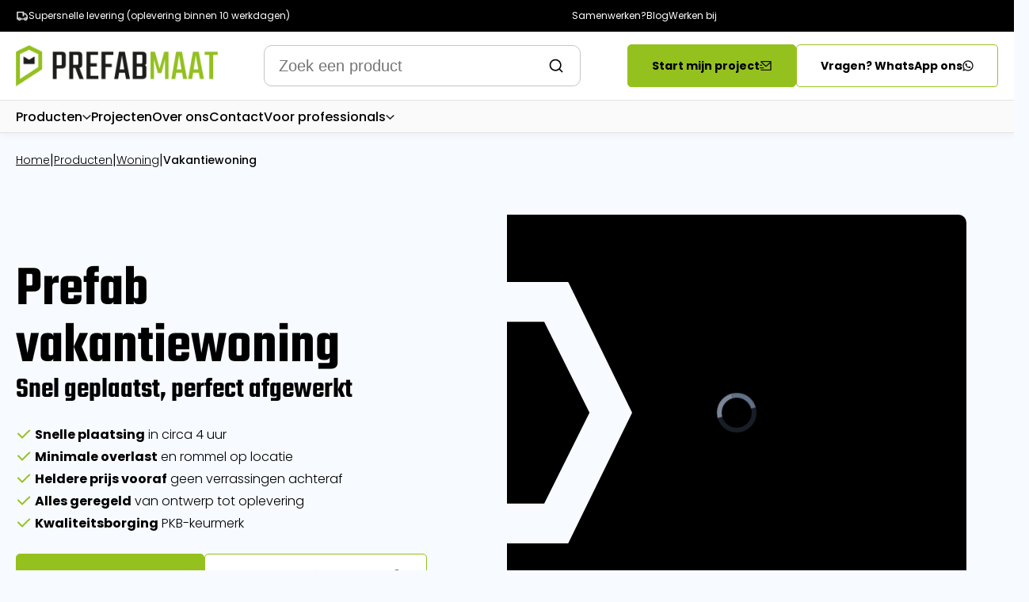

--- FILE ---
content_type: text/html; charset=UTF-8
request_url: https://www.prefabmaat.com/producten/prefab-vakantiewoning
body_size: 19771
content:
<!doctype html><html><head>
    <meta charset="utf-8">
    <title>Prefab vakantiewoning of recreatiewoning | Prefabmaat</title>
    <meta name="description" content="Wil je een prefab vakantiewoning of recreatiewoning realiseren? Dan ben je bij Prefabmaat aan het juiste adres. Krijg zin in bouwen met Prefabmaat!">
    
      
      
    
    <meta name="viewport" content="width=device-width, initial-scale=1">

    
    <meta property="og:description" content="Wil je een prefab vakantiewoning of recreatiewoning realiseren? Dan ben je bij Prefabmaat aan het juiste adres. Krijg zin in bouwen met Prefabmaat!">
    <meta property="og:title" content="Prefab vakantiewoning of recreatiewoning | Prefabmaat">
    <meta name="twitter:description" content="Wil je een prefab vakantiewoning of recreatiewoning realiseren? Dan ben je bij Prefabmaat aan het juiste adres. Krijg zin in bouwen met Prefabmaat!">
    <meta name="twitter:title" content="Prefab vakantiewoning of recreatiewoning | Prefabmaat">

    

    
    <style>
a.cta_button{-moz-box-sizing:content-box !important;-webkit-box-sizing:content-box !important;box-sizing:content-box !important;vertical-align:middle}.hs-breadcrumb-menu{list-style-type:none;margin:0px 0px 0px 0px;padding:0px 0px 0px 0px}.hs-breadcrumb-menu-item{float:left;padding:10px 0px 10px 10px}.hs-breadcrumb-menu-divider:before{content:'›';padding-left:10px}.hs-featured-image-link{border:0}.hs-featured-image{float:right;margin:0 0 20px 20px;max-width:50%}@media (max-width: 568px){.hs-featured-image{float:none;margin:0;width:100%;max-width:100%}}.hs-screen-reader-text{clip:rect(1px, 1px, 1px, 1px);height:1px;overflow:hidden;position:absolute !important;width:1px}
</style>

<link rel="stylesheet" href="https://www.prefabmaat.com/hubfs/hub_generated/template_assets/1/254080619766/1770046682413/template_aos.min.css">
<link rel="stylesheet" href="https://www.prefabmaat.com/hubfs/hub_generated/template_assets/1/254080619765/1770046690225/template_main.min.css">
<link rel="stylesheet" href="https://www.prefabmaat.com/hubfs/hub_generated/module_assets/1/254080619733/1754644963784/module_navigation.min.css">
<link rel="stylesheet" href="https://www.prefabmaat.com/hubfs/hub_generated/module_assets/1/254134620352/1764844885097/module_breadcrumbs.min.css">
<link rel="stylesheet" href="https://www.prefabmaat.com/hubfs/hub_generated/module_assets/1/254069865708/1764844886200/module_hero.min.css">

        <style>
          #oembed_container-module_175619184163517 .oembed_custom-thumbnail_icon svg {
            fill: #ffffff;
          }
        </style>
      
<link rel="stylesheet" href="https://www.prefabmaat.com/hubfs/hub_generated/module_assets/1/254080619753/1764844887037/module_usp-banner.min.css">
<link rel="stylesheet" href="https://www.prefabmaat.com/hubfs/hub_generated/module_assets/1/254081086656/1764844886886/module_table-content.min.css">
<link rel="stylesheet" href="https://www.prefabmaat.com/hubfs/hub_generated/module_assets/1/254110777575/1758092171363/module_stappenplan.min.css">
<link rel="stylesheet" href="https://www.prefabmaat.com/hubfs/hub_generated/template_assets/1/254081086672/1770046684811/template_slidetoggle.min.css">
<link rel="stylesheet" href="https://www.prefabmaat.com/hubfs/hub_generated/module_assets/1/254081085673/1759922069984/module_faq-cards.min.css">
<link rel="stylesheet" href="https://www.prefabmaat.com/hubfs/hub_generated/module_assets/1/254081085668/1764844885030/module_blog-cards.min.css">

        <style>
          #oembed_container-module_175619184163522 .oembed_custom-thumbnail_icon svg {
            fill: #ffffff;
          }
        </style>
      
<link rel="stylesheet" href="https://www.prefabmaat.com/hubfs/hub_generated/module_assets/1/254080619719/1764844885391/module_contact-cards.min.css">
<link rel="stylesheet" href="https://www.prefabmaat.com/hubfs/hub_generated/module_assets/1/254080619727/1764844885972/module_form-met-image.css">
<link rel="stylesheet" href="https://www.prefabmaat.com/hubfs/hub_generated/module_assets/1/254080619723/1764844885557/module_content-cards.min.css">
<link rel="stylesheet" href="https://www.prefabmaat.com/hubfs/hub_generated/module_assets/1/254110777571/1764844886726/module_reviews.min.css">
<link rel="stylesheet" href="https://www.prefabmaat.com/hubfs/hub_generated/module_assets/1/254080534776/1764844885754/module_content-met-image.css">
<link rel="stylesheet" href="https://www.prefabmaat.com/hubfs/hub_generated/module_assets/1/254080534766/1764844884863/module_bekend-van-blok.min.css">
<link rel="stylesheet" href="https://www.prefabmaat.com/hubfs/hub_generated/module_assets/1/254081085677/1755506264550/module_footer.min.css">
<link rel="stylesheet" href="https://www.prefabmaat.com/hubfs/hub_generated/template_assets/1/254069865710/1770046693374/template_flexmasonry.min.css">
    <script type="application/ld+json">
{"@context":"https://schema.org","@type":"VideoObject","caption":{"contentUrl":"https://www.prefabmaat.com/media-transcripts/187657245894/en.vtt","inLanguage":"en","name":"en Captions"},"contentUrl":"https://26474953.fs1.hubspotusercontent-eu1.net/hubfs/26474953/Video%20Homepage.mp4","dateModified":"2025-09-11T10:03:03.026Z","duration":"PT56.182S","height":1080,"name":"Video Homepage","thumbnailUrl":"https://26474953.fs1.hubspotusercontent-eu1.net/hubfs/26474953/Video%20Homepage.mp4/medium.jpg?t=1757584982432","uploadDate":"2024-11-12T14:03:22.454Z","width":1920}</script>

<script type="application/ld+json">
{"@context":"https://schema.org","@type":"VideoObject","caption":{"contentUrl":"https://www.prefabmaat.com/media-transcripts/254549871813/en.vtt","inLanguage":"en","name":"en Captions"},"contentUrl":"https://26474953.fs1.hubspotusercontent-eu1.net/hubfs/26474953/Compleet%20Gunnar%20Goor%20-%201920x1080_1%20(1).mp4","dateModified":"2025-09-11T10:48:06.178Z","duration":"PT1M15.951S","height":1080,"name":"Compleet Gunnar Goor - 1920x1080_1 (1)","thumbnailUrl":"https://26474953.fs1.hubspotusercontent-eu1.net/hubfs/26474953/Compleet%20Gunnar%20Goor%20-%201920x1080_1%20(1).mp4/medium.jpg?t=1757587685407","uploadDate":"2025-07-16T13:32:06.175Z","width":1920}</script>

<script type="application/ld+json">
{"@context":"https://schema.org","@type":"VideoObject","caption":{"contentUrl":"https://www.prefabmaat.com/media-transcripts/254384720075/en.vtt","inLanguage":"en","name":"en Captions"},"contentUrl":"https://26474953.fs1.hubspotusercontent-eu1.net/hubfs/26474953/Pierik%20Bouw%20-%201920_1_1.mp4","dateModified":"2025-09-11T10:48:04.553Z","duration":"PT49.034S","height":1080,"name":"Pierik Bouw - 1920_1_1","thumbnailUrl":"https://26474953.fs1.hubspotusercontent-eu1.net/hubfs/26474953/Pierik%20Bouw%20-%201920_1_1.mp4/medium.jpg?t=1757587684070","uploadDate":"2025-07-16T06:33:10.967Z","width":1920}</script>

<script type="application/ld+json">
{"@context":"https://schema.org","@type":"VideoObject","caption":{"contentUrl":"https://www.prefabmaat.com/media-transcripts/70974154688/en.vtt","inLanguage":"en","name":"en Captions"},"contentUrl":"https://26474953.fs1.hubspotusercontent-eu1.net/hubfs/26474953/Bekhuis%20Levering%20-%2001%20juni%20-%20Huizen.mp4","dateModified":"2025-10-20T23:32:40.773Z","description":"In deze video zie je hoe een mantelzorgwoning in slechts één ochtend geplaatst wordt!","duration":"PT1M1.48S","height":1080,"name":"Mantelzorgwoning","thumbnailUrl":"https://26474953.fs1.hubspotusercontent-eu1.net/hubfs/26474953/Bekhuis%20Levering%20-%2001%20juni%20-%20Huizen.mp4/medium.jpg?t=1757580481204","uploadDate":"2023-06-07T14:25:51.475Z","width":1920}</script>


    
<!--  Added by GoogleTagManager integration -->
<script>
var _hsp = window._hsp = window._hsp || [];
window.dataLayer = window.dataLayer || [];
function gtag(){dataLayer.push(arguments);}

var useGoogleConsentModeV2 = true;
var waitForUpdateMillis = 1000;



var hsLoadGtm = function loadGtm() {
    if(window._hsGtmLoadOnce) {
      return;
    }

    if (useGoogleConsentModeV2) {

      gtag('set','developer_id.dZTQ1Zm',true);

      gtag('consent', 'default', {
      'ad_storage': 'denied',
      'analytics_storage': 'denied',
      'ad_user_data': 'denied',
      'ad_personalization': 'denied',
      'wait_for_update': waitForUpdateMillis
      });

      _hsp.push(['useGoogleConsentModeV2'])
    }

    (function(w,d,s,l,i){w[l]=w[l]||[];w[l].push({'gtm.start':
    new Date().getTime(),event:'gtm.js'});var f=d.getElementsByTagName(s)[0],
    j=d.createElement(s),dl=l!='dataLayer'?'&l='+l:'';j.async=true;j.src=
    'https://www.googletagmanager.com/gtm.js?id='+i+dl;f.parentNode.insertBefore(j,f);
    })(window,document,'script','dataLayer','GTM-5Q2SL85');

    window._hsGtmLoadOnce = true;
};

_hsp.push(['addPrivacyConsentListener', function(consent){
  if(consent.allowed || (consent.categories && consent.categories.analytics)){
    hsLoadGtm();
  }
}]);

</script>

<!-- /Added by GoogleTagManager integration -->

    <link rel="canonical" href="https://www.prefabmaat.com/producten/prefab-vakantiewoning">

<!-- Hotjar Tracking Code for prefabmaat.com -->
<script>
    (function(h,o,t,j,a,r){
        h.hj=h.hj||function(){(h.hj.q=h.hj.q||[]).push(arguments)};
        h._hjSettings={hjid:3721460,hjsv:6};
        a=o.getElementsByTagName('head')[0];
        r=o.createElement('script');r.async=1;
        r.src=t+h._hjSettings.hjid+j+h._hjSettings.hjsv;
        a.appendChild(r);
    })(window,document,'https://static.hotjar.com/c/hotjar-','.js?sv=');
</script>

<!-- Google tag (gtag.js) -->
<script async src="https://www.googletagmanager.com/gtag/js?id=AW-10998276070"></script>
<script>
  window.dataLayer = window.dataLayer || [];
  function gtag(){dataLayer.push(arguments);}
  gtag('js', new Date());

  gtag('config', 'AW-10998276070');
</script>
<style>
  .nav__topbar-item:nth-child(2) {
    display: none;
}
</style>
<meta property="og:image" content="https://www.prefabmaat.com/hubfs/Image%2005.webp">
<meta property="og:image:width" content="1920">
<meta property="og:image:height" content="1080">
<meta property="og:image:alt" content="Prefab vakantiewoning">
<meta name="twitter:image" content="https://www.prefabmaat.com/hubfs/Image%2005.webp">
<meta name="twitter:image:alt" content="Prefab vakantiewoning">

<meta property="og:url" content="https://www.prefabmaat.com/producten/prefab-vakantiewoning">
<meta name="twitter:card" content="summary_large_image">
<meta http-equiv="content-language" content="nl">






  <meta name="generator" content="HubSpot"></head>
  <body>
<!--  Added by GoogleTagManager integration -->
<noscript><iframe src="https://www.googletagmanager.com/ns.html?id=GTM-5Q2SL85" height="0" width="0" style="display:none;visibility:hidden"></iframe></noscript>

<!-- /Added by GoogleTagManager integration -->

    <div class="overlay"></div>
    <main class="body-wrapper container__body">
      
      <div data-global-resource-path="Prefabmaat_jul2025/templates/partials/header.html"><div id="hs_cos_wrapper_Header" class="hs_cos_wrapper hs_cos_wrapper_widget hs_cos_wrapper_type_module" style="" data-hs-cos-general-type="widget" data-hs-cos-type="module">








<nav class="navigation">
  <div class="nav__top-bar menu-desktop">
    <div class="container">
    
       <div class="nav__topbar-column">
       
          
          
            <div class="nav__topbar-item">
              
                <img src="https://www.prefabmaat.com/hubfs/Icons/Vrachtwagen%20Wit.png" alt="Vrachtwagen Wit">
                           
              Supersnelle levering (oplevering binnen 10 werkdagen)
            </div>
          
       
          
          
             
             <a href="https://nl.trustpilot.com/review/prefabmaat.com" class="nav__topbar-item" target="_blank" rel="noopener">
              
                <img src="https://www.prefabmaat.com/hubfs/Icons/Trustpilot_ratings_4halfstar-RGB.png" alt="Trustpilot_ratings_4halfstar-RGB">
              
              4.4 (bekijk beoordelingen)
             </a>
          
       
       </div>
    
       <div class="nav__topbar-column">
       
          
          
             
             <a href="https://www.prefabmaat.com/aannemer?hsLang=nl" class="nav__topbar-item">
              
              Samenwerken?
             </a>
          
       
          
          
             
             <a href="https://app.prefabmaat.com/" class="nav__topbar-item">
              
              Prefapp
             </a>
          
       
          
          
             
             <a href="https://www.prefabmaat.com/blog?hsLang=nl" class="nav__topbar-item">
              
              Blog
             </a>
          
       
          
          
             
             <a href="https://www.prefabmaat.com/vacatures?hsLang=nl" class="nav__topbar-item">
              
              Werken bij
             </a>
          
       
       </div>
    
       <div class="nav__topbar-column">
       
          
          
            <div class="nav__topbar-item">
                           
              
            </div>
          
       
       </div>
    
    </div>  
  </div>
  <div class="nav__main-bar">
    <div class="container">
      <div class="nav-main__inner">
        <a href="/?hsLang=nl" class="nav-logo">
          <img src="https://www.prefabmaat.com/hubfs/Logo.png" alt="Logo">
        </a>
        <div class="hs-search-field menu-desktop">
            <div class="hs-search-field__bar">
              <form data-hs-do-not-collect="true" action="/hs-search-results">
                <input type="text" class="hs-search-field__input" name="term" autocomplete="off" aria-label="Search" placeholder="Zoek een product">
                  <input type="hidden" name="type" value="SITE_PAGE">
                  <input type="hidden" name="type" value="LANDING_PAGE">
                  <input type="hidden" name="type" value="BLOG_POST">
                  <input type="hidden" name="type" value="LISTING_PAGE">
                  <input type="hidden" name="type" value="KNOWLEDGE_ARTICLE">
              </form>
            </div>
            <ul class="hs-search-field__suggestions"></ul>
        </div>
        <div class="nav__main-right">
          
            
  
  
  
  <a href="https://www.prefabmaat.com/producten?hsLang=nl" class="btn btn--primary " target="_blank" rel="noopener">
    Start mijn project
    
    <img src="https://www.prefabmaat.com/hubfs/Icons/Vector%20(7).svg" alt="Vector (7)">
    
  </a>  
  

          
            
  
  
  
  <a href="https://api.whatsapp.com/send/?phone=31850805345&amp;text&amp;type=phone_number&amp;app_absent=0" class="btn btn--secondary ">
    Vragen? WhatsApp ons
    
    <img src="https://www.prefabmaat.com/hubfs/Icons/Vector%20(4).svg" alt="Vector (4)">
    
  </a>  
  

          
          <div id="mobileNav" class="nav-trigger">
            <div class="nav-trigger__bar">
            </div>
            <div class="nav-trigger__bar">
            </div>
            <div class="nav-trigger__left-cross">
            </div>
            <div class="nav-trigger__right-cross">
            </div>
          </div>
          
        </div>
        </div>
        <div class="menu-mobile">
          <div class="hs-search-field">
            <div class="hs-search-field__bar">
              <form data-hs-do-not-collect="true" action="/hs-search-results">
                <input type="text" class="hs-search-field__input" name="term" autocomplete="off" aria-label="Search" placeholder="Zoek een product">
                  <input type="hidden" name="type" value="SITE_PAGE">
                  <input type="hidden" name="type" value="LANDING_PAGE">
                  <input type="hidden" name="type" value="BLOG_POST">
                  <input type="hidden" name="type" value="LISTING_PAGE">
                  <input type="hidden" name="type" value="KNOWLEDGE_ARTICLE">
              </form>
            </div>
            <ul class="hs-search-field__suggestions"></ul>
          </div>
          <div class="mobile__menu-items">
          
            <div class="mobile-nav__item">
              <a class="has-submenu" href="javascript:void(0)">  
              Producten 
              </a>
              <div class="mobile-nav__item-contents">
                <div class="close-contents">
                  <svg xmlns="http://www.w3.org/2000/svg" width="16" height="17" viewbox="0 0 16 17" fill="none">
                    <path d="M6 3.5L11 8.5L6 13.5" stroke="#999" stroke-width="1.5" stroke-linecap="round" stroke-linejoin="round"></path>
                  </svg><span>Terug</span>
                </div>
                <div class="nav-contents__columns">
                
                  <div class="mobile-menu-column">
                    <a class="mobile-menu-column__title" href="https://www.prefabmaat.com?hsLang=nl">
                      Typen
                    </a>
                    <div class="mobilemenu-column__links">
                    
                      
                      
                      <a href="https://www.prefabmaat.com/producten/prefab-aanbouw-uitbouw?hsLang=nl" class="mobile-menu__link">
                      <svg xmlns="http://www.w3.org/2000/svg" width="16" height="17" viewbox="0 0 16 17" fill="none">
                        <path d="M6 3.5L11 8.5L6 13.5" stroke="#1D1D1D" stroke-width="1.5" stroke-linecap="round" stroke-linejoin="round" />
                      </svg>
                      Aanbouw/Uitbouw
                      </a>
                    
                      
                      
                      <a href="https://www.prefabmaat.com/producten/prefab-dakopbouw?hsLang=nl" class="mobile-menu__link">
                      <svg xmlns="http://www.w3.org/2000/svg" width="16" height="17" viewbox="0 0 16 17" fill="none">
                        <path d="M6 3.5L11 8.5L6 13.5" stroke="#1D1D1D" stroke-width="1.5" stroke-linecap="round" stroke-linejoin="round" />
                      </svg>
                      Dakopbouw
                      </a>
                    
                      
                      
                      <a href="https://www.prefabmaat.com/producten/dakkapel?hsLang=nl" class="mobile-menu__link">
                      <svg xmlns="http://www.w3.org/2000/svg" width="16" height="17" viewbox="0 0 16 17" fill="none">
                        <path d="M6 3.5L11 8.5L6 13.5" stroke="#1D1D1D" stroke-width="1.5" stroke-linecap="round" stroke-linejoin="round" />
                      </svg>
                      Dakkapel
                      </a>
                    
                      
                      
                      <a href="https://www.prefabmaat.com/producten/prefab-bijgebouw?hsLang=nl" class="mobile-menu__link">
                      <svg xmlns="http://www.w3.org/2000/svg" width="16" height="17" viewbox="0 0 16 17" fill="none">
                        <path d="M6 3.5L11 8.5L6 13.5" stroke="#1D1D1D" stroke-width="1.5" stroke-linecap="round" stroke-linejoin="round" />
                      </svg>
                      Bijgebouw
                      </a>
                    
                      
                      
                      <a href="https://www.prefabmaat.com/producten/aanleunwoning?hsLang=nl" class="mobile-menu__link">
                      <svg xmlns="http://www.w3.org/2000/svg" width="16" height="17" viewbox="0 0 16 17" fill="none">
                        <path d="M6 3.5L11 8.5L6 13.5" stroke="#1D1D1D" stroke-width="1.5" stroke-linecap="round" stroke-linejoin="round" />
                      </svg>
                      Aanleunwoning
                      </a>
                    
                      
                      
                      <a href="https://www.prefabmaat.com/producten/prefab-vakantiewoning" class="mobile-menu__link">
                      <svg xmlns="http://www.w3.org/2000/svg" width="16" height="17" viewbox="0 0 16 17" fill="none">
                        <path d="M6 3.5L11 8.5L6 13.5" stroke="#1D1D1D" stroke-width="1.5" stroke-linecap="round" stroke-linejoin="round" />
                      </svg>
                      Vakantiewoning
                      </a>
                    
                      
                      
                      <a href="https://www.prefabmaat.com/producten/tiny-house?hsLang=nl" class="mobile-menu__link">
                      <svg xmlns="http://www.w3.org/2000/svg" width="16" height="17" viewbox="0 0 16 17" fill="none">
                        <path d="M6 3.5L11 8.5L6 13.5" stroke="#1D1D1D" stroke-width="1.5" stroke-linecap="round" stroke-linejoin="round" />
                      </svg>
                      Tiny House
                      </a>
                    
                      
                      
                      <a href="https://www.prefabmaat.com/producten/prefab-mantelzorgwoning?hsLang=nl" class="mobile-menu__link">
                      <svg xmlns="http://www.w3.org/2000/svg" width="16" height="17" viewbox="0 0 16 17" fill="none">
                        <path d="M6 3.5L11 8.5L6 13.5" stroke="#1D1D1D" stroke-width="1.5" stroke-linecap="round" stroke-linejoin="round" />
                      </svg>
                      Mantelzorgwoning
                      </a>
                    
                    </div>
                  </div>
                
                </div>
              </div>
            </div>
          
            <div class="mobile-nav__item">
              <a class="mobile-menu-item" href="https://www.prefabmaat.com/projecten?hsLang=nl">  
              Projecten 
              </a>
              <div class="mobile-nav__item-contents">
                <div class="close-contents">
                  <svg xmlns="http://www.w3.org/2000/svg" width="16" height="17" viewbox="0 0 16 17" fill="none">
                    <path d="M6 3.5L11 8.5L6 13.5" stroke="#999" stroke-width="1.5" stroke-linecap="round" stroke-linejoin="round"></path>
                  </svg><span>Terug</span>
                </div>
                <div class="nav-contents__columns">
                
                </div>
              </div>
            </div>
          
            <div class="mobile-nav__item">
              <a class="mobile-menu-item" href="https://www.prefabmaat.com/over-ons?hsLang=nl">  
              Over ons 
              </a>
              <div class="mobile-nav__item-contents">
                <div class="close-contents">
                  <svg xmlns="http://www.w3.org/2000/svg" width="16" height="17" viewbox="0 0 16 17" fill="none">
                    <path d="M6 3.5L11 8.5L6 13.5" stroke="#999" stroke-width="1.5" stroke-linecap="round" stroke-linejoin="round"></path>
                  </svg><span>Terug</span>
                </div>
                <div class="nav-contents__columns">
                
                </div>
              </div>
            </div>
          
            <div class="mobile-nav__item">
              <a class="mobile-menu-item" href="https://www.prefabmaat.com/contact?hsLang=nl">  
              Contact 
              </a>
              <div class="mobile-nav__item-contents">
                <div class="close-contents">
                  <svg xmlns="http://www.w3.org/2000/svg" width="16" height="17" viewbox="0 0 16 17" fill="none">
                    <path d="M6 3.5L11 8.5L6 13.5" stroke="#999" stroke-width="1.5" stroke-linecap="round" stroke-linejoin="round"></path>
                  </svg><span>Terug</span>
                </div>
                <div class="nav-contents__columns">
                
                </div>
              </div>
            </div>
          
            <div class="mobile-nav__item">
              <a class="has-submenu" href="https://www.prefabmaat.com/aannemer?hsLang=nl">  
              Voor professionals 
              </a>
              <div class="mobile-nav__item-contents">
                <div class="close-contents">
                  <svg xmlns="http://www.w3.org/2000/svg" width="16" height="17" viewbox="0 0 16 17" fill="none">
                    <path d="M6 3.5L11 8.5L6 13.5" stroke="#999" stroke-width="1.5" stroke-linecap="round" stroke-linejoin="round"></path>
                  </svg><span>Terug</span>
                </div>
                <div class="nav-contents__columns">
                
                  <div class="mobile-menu-column">
                    <a class="mobile-menu-column__title" href="https://www.prefabmaat.com/samenwerken?hsLang=nl">
                      Samenwerken
                    </a>
                    <div class="mobilemenu-column__links">
                    
                      
                      
                      <a href="https://www.prefabmaat.com/waarom-prefabmaat?hsLang=nl" class="mobile-menu__link">
                      <svg xmlns="http://www.w3.org/2000/svg" width="16" height="17" viewbox="0 0 16 17" fill="none">
                        <path d="M6 3.5L11 8.5L6 13.5" stroke="#1D1D1D" stroke-width="1.5" stroke-linecap="round" stroke-linejoin="round" />
                      </svg>
                      Waarom Prefabmaat?
                      </a>
                    
                      
                      
                      <a href="https://www.prefabmaat.com/samenwerken?hsLang=nl" class="mobile-menu__link" target="_blank" rel="noopener">
                      <svg xmlns="http://www.w3.org/2000/svg" width="16" height="17" viewbox="0 0 16 17" fill="none">
                        <path d="M6 3.5L11 8.5L6 13.5" stroke="#1D1D1D" stroke-width="1.5" stroke-linecap="round" stroke-linejoin="round" />
                      </svg>
                      Samenwerken met Prefabmaat
                      </a>
                    
                      
                      
                      <a href="https://www.prefabmaat.com/projecten-via-prefabmaat?hsLang=nl" class="mobile-menu__link">
                      <svg xmlns="http://www.w3.org/2000/svg" width="16" height="17" viewbox="0 0 16 17" fill="none">
                        <path d="M6 3.5L11 8.5L6 13.5" stroke="#1D1D1D" stroke-width="1.5" stroke-linecap="round" stroke-linejoin="round" />
                      </svg>
                      Prefab projecten via Prefabmaat
                      </a>
                    
                      
                      
                      <a href="https://www.prefabmaat.com/project-aanvragen-zakelijk?hsLang=nl" class="mobile-menu__link">
                      <svg xmlns="http://www.w3.org/2000/svg" width="16" height="17" viewbox="0 0 16 17" fill="none">
                        <path d="M6 3.5L11 8.5L6 13.5" stroke="#1D1D1D" stroke-width="1.5" stroke-linecap="round" stroke-linejoin="round" />
                      </svg>
                      Project direct aanvragen
                      </a>
                    
                      
                      
                      <a href="https://www.prefabmaat.com/kennismaattraining?hsLang=nl" class="mobile-menu__link">
                      <svg xmlns="http://www.w3.org/2000/svg" width="16" height="17" viewbox="0 0 16 17" fill="none">
                        <path d="M6 3.5L11 8.5L6 13.5" stroke="#1D1D1D" stroke-width="1.5" stroke-linecap="round" stroke-linejoin="round" />
                      </svg>
                      
                      </a>
                    
                      
                      
                      <a href="https://www.prefabmaat.com/prefapp?hsLang=nl" class="mobile-menu__link">
                      <svg xmlns="http://www.w3.org/2000/svg" width="16" height="17" viewbox="0 0 16 17" fill="none">
                        <path d="M6 3.5L11 8.5L6 13.5" stroke="#1D1D1D" stroke-width="1.5" stroke-linecap="round" stroke-linejoin="round" />
                      </svg>
                      Bestel prefab via de PrefApp
                      </a>
                    
                    </div>
                  </div>
                
                </div>
              </div>
            </div>
          
          </div>
          
          <div class="menu-mobile__main-buttons">
          
            
  
  
  
  <a href="https://www.prefabmaat.com/producten?hsLang=nl" class="btn btn--primary " target="_blank" rel="noopener">
    Start mijn project
    
    <img src="https://www.prefabmaat.com/hubfs/Icons/Vector%20(7).svg" alt="Vector (7)">
    
  </a>  
  

          
            
  
  
  
  <a href="https://api.whatsapp.com/send/?phone=31850805345&amp;text&amp;type=phone_number&amp;app_absent=0" class="btn btn--secondary ">
    Vragen? WhatsApp ons
    
    <img src="https://www.prefabmaat.com/hubfs/Icons/Vector%20(4).svg" alt="Vector (4)">
    
  </a>  
  

          
          </div>
        </div>
      </div>
    </div>
    <div class="nav__bottom-bar menu-desktop">
      <div class="container">
      
        <div class="nav-item__wrapper has-dropdown">
          <a href="javascript:void(0)" class="nav-item">
            Producten
            
            <svg width="11" height="6" viewbox="0 0 11 6" fill="none" xmlns="http://www.w3.org/2000/svg">
              <path d="M1.25 1L5.5 5L9.75 1" stroke="#1E1E1E" stroke-width="1.5" stroke-linecap="round" stroke-linejoin="round" />
            </svg>                        
            
          </a>
          
          <div class="mega-menu">
            <div class="mega-menu__body-overlay"></div>
              <div class="mega-menu__wrapper container">
                <div class="mega-menu__inner">
                  <div class="mega-menu__item-row ">
                    <div class="mega-menu__inner-left">
                    
                      <div class="mega-menu-column">
                        <a class="mega-menu-column__title" href="https://www.prefabmaat.com?hsLang=nl">
                          Typen
                        </a>
                        <div class="mm-column__links">
                          
                            
                            
                            <a href="https://www.prefabmaat.com/producten/prefab-aanbouw-uitbouw?hsLang=nl" class="mega-menu__link">
                              Aanbouw/Uitbouw
                            </a>
                          
                            
                            
                            <a href="https://www.prefabmaat.com/producten/prefab-dakopbouw?hsLang=nl" class="mega-menu__link">
                              Dakopbouw
                            </a>
                          
                            
                            
                            <a href="https://www.prefabmaat.com/producten/dakkapel?hsLang=nl" class="mega-menu__link">
                              Dakkapel
                            </a>
                          
                            
                            
                            <a href="https://www.prefabmaat.com/producten/prefab-bijgebouw?hsLang=nl" class="mega-menu__link">
                              Bijgebouw
                            </a>
                          
                            
                            
                            <a href="https://www.prefabmaat.com/producten/aanleunwoning?hsLang=nl" class="mega-menu__link">
                              Aanleunwoning
                            </a>
                          
                            
                            
                            <a href="https://www.prefabmaat.com/producten/prefab-vakantiewoning" class="mega-menu__link">
                              Vakantiewoning
                            </a>
                          
                            
                            
                            <a href="https://www.prefabmaat.com/producten/tiny-house?hsLang=nl" class="mega-menu__link">
                              Tiny House
                            </a>
                          
                            
                            
                            <a href="https://www.prefabmaat.com/producten/prefab-mantelzorgwoning?hsLang=nl" class="mega-menu__link">
                              Mantelzorgwoning
                            </a>
                          
                        </div>
                      </div>
                    
                    </div>
                    <div class="mega-menu__inner-right">
                      <img src="https://www.prefabmaat.com/hubfs/Ontwerp%20zonder%20titel%20(29)-1.png" alt="">
                      <p class="highlight-paragraph">Benieuwd wat Prefabmaat voor jou kan betekenen?</p>
                      <div class="mega-menu__button-row">
                      
                        
  
  
  
  <a href="https://meetings-eu1.hubspot.com/heleen-klein-nagelvoort/intake-heleen?uuid=12b9deef-0126-419f-a724-03ca74ad134d" class="btn btn--secondary ">
    Maak een afspraak met Heleen
    
  </a>  
  

                      
                    </div>
                  </div>
                </div>
              </div>
            </div>
          </div>
          
        </div>
      
        <div class="nav-item__wrapper ">
          <a href="https://www.prefabmaat.com/projecten?hsLang=nl" class="nav-item">
            Projecten
            
          </a>
          
        </div>
      
        <div class="nav-item__wrapper ">
          <a href="https://www.prefabmaat.com/over-ons?hsLang=nl" class="nav-item">
            Over ons
            
          </a>
          
        </div>
      
        <div class="nav-item__wrapper ">
          <a href="https://www.prefabmaat.com/contact?hsLang=nl" class="nav-item">
            Contact
            
          </a>
          
        </div>
      
        <div class="nav-item__wrapper has-dropdown">
          <a href="https://www.prefabmaat.com/aannemer?hsLang=nl" class="nav-item">
            Voor professionals
            
            <svg width="11" height="6" viewbox="0 0 11 6" fill="none" xmlns="http://www.w3.org/2000/svg">
              <path d="M1.25 1L5.5 5L9.75 1" stroke="#1E1E1E" stroke-width="1.5" stroke-linecap="round" stroke-linejoin="round" />
            </svg>                        
            
          </a>
          
          <div class="mega-menu">
            <div class="mega-menu__body-overlay"></div>
              <div class="mega-menu__wrapper container">
                <div class="mega-menu__inner">
                  <div class="mega-menu__item-row ">
                    <div class="mega-menu__inner-left">
                    
                      <div class="mega-menu-column">
                        <a class="mega-menu-column__title" href="https://www.prefabmaat.com/samenwerken?hsLang=nl">
                          Samenwerken
                        </a>
                        <div class="mm-column__links">
                          
                            
                            
                            <a href="https://www.prefabmaat.com/waarom-prefabmaat?hsLang=nl" class="mega-menu__link">
                              Waarom Prefabmaat?
                            </a>
                          
                            
                            
                            <a href="https://www.prefabmaat.com/samenwerken?hsLang=nl" class="mega-menu__link" target="_blank" rel="noopener">
                              Samenwerken met Prefabmaat
                            </a>
                          
                            
                            
                            <a href="https://www.prefabmaat.com/projecten-via-prefabmaat?hsLang=nl" class="mega-menu__link">
                              Prefab projecten via Prefabmaat
                            </a>
                          
                            
                            
                            <a href="https://www.prefabmaat.com/project-aanvragen-zakelijk?hsLang=nl" class="mega-menu__link">
                              Project direct aanvragen
                            </a>
                          
                            
                            
                            <a href="https://www.prefabmaat.com/kennismaattraining?hsLang=nl" class="mega-menu__link">
                              
                            </a>
                          
                            
                            
                            <a href="https://www.prefabmaat.com/prefapp?hsLang=nl" class="mega-menu__link">
                              Bestel prefab via de PrefApp
                            </a>
                          
                        </div>
                      </div>
                    
                    </div>
                    <div class="mega-menu__inner-right">
                      <img src="https://www.prefabmaat.com/hubfs/Ontwerp%20zonder%20titel%20(29)-1.png" alt="">
                      <p class="highlight-paragraph"><b>Samenwerken?</b> Neem contact met mij op</p>
                      <div class="mega-menu__button-row">
                      
                        
  
  
  
  <a href="https://api.whatsapp.com/send/?phone=31850805345&amp;text&amp;type=phone_number&amp;app_absent=0" class="btn btn--secondary ">
    Stuur een bericht via WhatsApp
    
  </a>  
  

                      
                    </div>
                  </div>
                </div>
              </div>
            </div>
          </div>
          
        </div>
      
    </div>
  </div>
  
    
  
    
  
  
    
      
    

    

    

    

    
      
    

</nav></div></div>
      
      
<div class="container-fluid">
<div class="row-fluid-wrapper">
<div class="row-fluid">
<div class="span12 widget-span widget-type-cell " style="" data-widget-type="cell" data-x="0" data-w="12">

<div class="row-fluid-wrapper row-depth-1 row-number-1 dnd-section">
<div class="row-fluid ">
<div class="span12 widget-span widget-type-cell dnd-column" style="" data-widget-type="cell" data-x="0" data-w="12">

<div class="row-fluid-wrapper row-depth-1 row-number-2 dnd-row">
<div class="row-fluid ">
<div class="span12 widget-span widget-type-custom_widget dnd-module" style="" data-widget-type="custom_widget" data-x="0" data-w="12">
<div id="hs_cos_wrapper_module_175619184163516" class="hs_cos_wrapper hs_cos_wrapper_widget hs_cos_wrapper_type_module" style="" data-hs-cos-general-type="widget" data-hs-cos-type="module"><section class="breadcrumb">
    <div class="container">
        
           <span id="hs_cos_wrapper_module_175619184163516_breadcrumbs" class="hs_cos_wrapper hs_cos_wrapper_widget hs_cos_wrapper_type_menu" style="" data-hs-cos-general-type="widget" data-hs-cos-type="menu"><div class="hs-breadcrumb-menu-wrapper" id="hs_menu_wrapper_module_175619184163516_breadcrumbs" role="navigation" data-sitemap-name="default" data-menu-id="88691558608">
 <ul class="hs-breadcrumb-menu">
  <li class="hs-breadcrumb-menu-item first-crumb"><a href="https://www.prefabmaat.com?hsLang=nl" class="hs-breadcrumb-label">Home</a><span class="hs-breadcrumb-menu-divider"></span></li>
  <li class="hs-breadcrumb-menu-item"><a href="https://www.prefabmaat.com/producten?hsLang=nl" class="hs-breadcrumb-label">Producten</a><span class="hs-breadcrumb-menu-divider"></span></li>
  <li class="hs-breadcrumb-menu-item"><a href="https://www.prefabmaat.com/producten/prefab-woning?hsLang=nl" class="hs-breadcrumb-label">Woning</a><span class="hs-breadcrumb-menu-divider"></span></li>
  <li class="hs-breadcrumb-menu-item last-crumb"><span class="hs-breadcrumb-label">Vakantiewoning</span></li>
 </ul>
</div></span>
        
    </div>
</section></div>

</div><!--end widget-span -->
</div><!--end row-->
</div><!--end row-wrapper -->

<div class="row-fluid-wrapper row-depth-1 row-number-3 dnd-row">
<div class="row-fluid ">
<div class="span12 widget-span widget-type-custom_widget dnd-module" style="" data-widget-type="custom_widget" data-x="0" data-w="12">
<div id="hs_cos_wrapper_module_175619184163517" class="hs_cos_wrapper hs_cos_wrapper_widget hs_cos_wrapper_type_module" style="" data-hs-cos-general-type="widget" data-hs-cos-type="module">
<section class="hero">
    <div class="container">
        <div class="hero__content" data-aos="fade-right">
            <h1>Prefab vakantiewoning</h1>
            
            <span class="hero__subheader h2">Snel geplaatst, perfect afgewerkt </span>
            
            
            <div class="hero__richtext">
                <p></p><ul>
<li><span><strong>Snelle plaatsing</strong><span> in </span>circa&nbsp;4 uur</span></li>
<li><span><strong>Minimale overlast</strong> en rommel op locatie</span></li>
<li><span><strong>Heldere prijs vooraf</strong> geen verrassingen achteraf</span></li>
<li><span><strong>Alles geregeld</strong> van ontwerp tot oplevering</span></li>
<li><span><strong>Kwaliteitsborging</strong> PKB-keurmerk</span></li>
</ul><p></p>
            </div>
            <div class="hero__buttons">
            
               
  
  
  <span class="btn btn--primary open-popup " data-target="#target-popup-module_175619184163517-1" onclick="(function(){var el=document.querySelector('.richtprijscalculator'); if(el &amp;&amp; document &amp;&amp; document.documentElement){document.documentElement.style.overflow='hidden';}})()"> 
    Richtprijs berekenen
    
        <img src="https://www.prefabmaat.com/hubfs/Icons/Vector%20(7).svg" alt="Vector (7)">
    
  </span>
  

            
               
  
  
  
  <a href="https://wa.me/31850805345" class="btn btn--secondary " target="_blank" rel="noopener">
    Stel je vraag via WhatsApp
    
    <img src="https://www.prefabmaat.com/hubfs/Icons/Vector%20(4).svg" alt="Vector (4)">
    
  </a>  
  

            
            </div>
            
            
            
            
            
              
              
              
              
                
              
              
              
              <a href="https://www.prefabmaat.com/projecten?hsLang=nl" class="hero__bottom-link  btn--arrow-down" target="_blank" rel="noopener">
                  <span class="btn--underlined">Bekijk gerealiseerde projecten</span>
                  <img src="" alt="">
              </a>
              
            
            
        </div>
        <div class="hero__media" data-aos="fade-left">
            
                
    
        
          
            
              
              
            
            <div class="hs-video-widget" data-hsv-embed-id="975310aa-5d5a-4404-b7f6-385dc78962c9">
  <div class="hs-video-container" style="max-width: 1920px; margin: 0 auto;">
    <div class="hs-video-wrapper" style="position: relative; height: 0; padding-bottom: 56.25%">
      <iframe data-hsv-src="https://play-eu1.hubspotvideo.com/v/26474953/id/187684113654?play_button_color=ffffff&amp;autoplay=true&amp;loop=true&amp;muted=true&amp;hidden_controls=true" referrerpolicy="origin" sandbox="allow-forms allow-scripts allow-same-origin allow-popups" allow="autoplay; fullscreen;" style="position: absolute !important; width: 100% !important; height: 100% !important; left: 0; top: 0; border: 0 none; pointer-events: initial" title="HubSpot Video" loading="lazy" data-hsv-id="187684113654" data-hsv-play-button-color="ffffff" data-hsv-width="1920" data-hsv-height="1080" data-hsv-autoplay="true" data-hsv-loop="true" data-hsv-muted="true" data-hsv-hidden-controls="true" data-hsv-full-width="false"></iframe>
    </div>
  </div>
</div>
          
        
      
      
      

                <div class="hero__svg"></div>
            
        </div>
    </div>
    
        
            
<div class="popup__wrapper" id="target-popup-module_175619184163517-1">
  <div class="popup">
    <div class="pc__close">
      <svg xmlns="http://www.w3.org/2000/svg" viewbox="0 0 384 512">
      <path fill="#95c11f" d="M342.6 150.6c12.5-12.5 12.5-32.8 0-45.3s-32.8-12.5-45.3 0L192 210.7 86.6 105.4c-12.5-12.5-32.8-12.5-45.3 0s-12.5 32.8 0 45.3L146.7 256 41.4 361.4c-12.5 12.5-12.5 32.8 0 45.3s32.8 12.5 45.3 0L192 301.3 297.4 406.6c12.5 12.5 32.8 12.5 45.3 0s12.5-32.8 0-45.3L237.3 256 342.6 150.6z" /></svg>
    </div>  
    <div class="new-multistep__form">
      <script src="https://js-eu1.hsforms.net/forms/embed/26474953.js" defer></script><div class="hs-form-frame" data-region="eu1" data-form-id="11693548-253a-47c9-9d0b-9c65b317fe31" data-portal-id="26474953"></div>
    </div> 
  </div>
</div>

        
    
        
    
</section></div>

</div><!--end widget-span -->
</div><!--end row-->
</div><!--end row-wrapper -->

<div class="row-fluid-wrapper row-depth-1 row-number-4 dnd-row">
<div class="row-fluid ">
<div class="span12 widget-span widget-type-custom_widget dnd-module" style="" data-widget-type="custom_widget" data-x="0" data-w="12">
<div id="hs_cos_wrapper_module_175619184163518" class="hs_cos_wrapper hs_cos_wrapper_widget hs_cos_wrapper_type_module" style="" data-hs-cos-general-type="widget" data-hs-cos-type="module"><section class="usp-banner">
    <div class="container">
        <div class="usp-banner-container">
            <ul class="usp-banner__list">
            
                <li data-aos="fade-right" data-aos-anchor-placement="bottom-bottom" data-aos-delay="100"><span><b>Minimale overlast </b>op locatie</span></li>
            
                <li data-aos="fade-right" data-aos-anchor-placement="bottom-bottom" data-aos-delay="200"><span><b>Binnen 10 werkdagen </b>op locatie geleverd en geplaatst</span></li>
            
                <li data-aos="fade-right" data-aos-anchor-placement="bottom-bottom" data-aos-delay="300"><span><b>Heldere planning </b>en communicatie</span></li>
            
                <li data-aos="fade-right" data-aos-anchor-placement="bottom-bottom" data-aos-delay="400"><span><b> PKB-gekeurd </b> gegarandeerd betrouwbaar</span></li>
            
            </ul>
        </div>
    </div>
</section></div>

</div><!--end widget-span -->
</div><!--end row-->
</div><!--end row-wrapper -->

<div class="row-fluid-wrapper row-depth-1 row-number-5 dnd-row">
<div class="row-fluid ">
<div class="span12 widget-span widget-type-custom_widget dnd-module" style="" data-widget-type="custom_widget" data-x="0" data-w="12">
<div id="hs_cos_wrapper_module_175619184163519" class="hs_cos_wrapper hs_cos_wrapper_widget hs_cos_wrapper_type_module" style="" data-hs-cos-general-type="widget" data-hs-cos-type="module">
<section class="table-content ">
    <div class="container" style="grid-template-columns: repeat(1, 1fr)">
    
       <div class="table-content__item" style="max-width: unset">
            <h2 style="text-align: center;" data-start="167" data-end="242">Je eigen vakantiewoning bouwen? Met prefab gaat het snel en zonder zorgen!&nbsp;</h2>
<div data-start="260" data-end="623" style="text-align: center;">Droom je van een eigen vakantiewoning, maar zie je op tegen lange bouwtijden en onduidelijke processen?</div>
<div data-start="260" data-end="623" style="text-align: center;">Met Prefabmaat wordt het ineens een stuk makkelijker. Wij bouwen jouw prefab vakantiewoning in onze fabriek, volledig op maat en met duurzame materialen. Daarna hijsen we de woning op locatie en staat jouw nieuwe plek binnen korte tijd klaar voor gebruik.</div>
<div data-start="625" data-end="689" style="text-align: center;">&nbsp;</div>
            
       </div>
    
    </div>
    
      
   
</section></div>

</div><!--end widget-span -->
</div><!--end row-->
</div><!--end row-wrapper -->

<div class="row-fluid-wrapper row-depth-1 row-number-6 dnd-row">
<div class="row-fluid ">
<div class="span12 widget-span widget-type-custom_widget dnd-module" style="" data-widget-type="custom_widget" data-x="0" data-w="12">
<div id="hs_cos_wrapper_module_17683855452825" class="hs_cos_wrapper hs_cos_wrapper_widget hs_cos_wrapper_type_module" style="" data-hs-cos-general-type="widget" data-hs-cos-type="module">

<section class="stappenplan">
    <div class="container">
        <div class="stpl__box">
            <img data-aos="fade-right" class="stpl__image" src="https://www.prefabmaat.com/hubfs/Dyon_2.jpg" alt="Dyon_2">
            <div class="stpl__stappenplan slidetoggle">
            
                <div class="stpl__stap slidetoggle-item" data-aos="fade-left" data-aos-delay="100">
                    <div class="stpl__header slidetoggle-key">
                        <h2 class="h4">Stap 1</h2>
                        <h3>Project intake</h3>
                    </div>
                    <div class="stpl__content slidetoggle-content">
                        <span>Je krijgt persoonlijk advies over je wensen en situatie en we kijken of wij de juiste partij zijn voor jou.</span>
                        
  
  
  <span class="btn btn--primary open-popup " data-target="#target-popup-module_17683855452825-1" onclick="(function(){var el=document.querySelector('.richtprijscalculator'); if(el &amp;&amp; document &amp;&amp; document.documentElement){document.documentElement.style.overflow='hidden';}})()"> 
    Start mijn project
    
  </span>
  

                    </div>
                    <span class="stpl__progressbar slidetoggle-progressbar">
                        <span></span>
                    </span>
                </div>
            
                <div class="stpl__stap slidetoggle-item" data-aos="fade-left" data-aos-delay="200">
                    <div class="stpl__header slidetoggle-key">
                        <h2 class="h4">Stap 2</h2>
                        <h3>Project kick-off</h3>
                    </div>
                    <div class="stpl__content slidetoggle-content">
                        <span>In de kick-off gaan we echt met elkaar aan de slag. We toetsen de haalbaarheid, het budget en de technische uitvoering.</span>
                        
  
  

                    </div>
                    <span class="stpl__progressbar slidetoggle-progressbar">
                        <span></span>
                    </span>
                </div>
            
                <div class="stpl__stap slidetoggle-item" data-aos="fade-left" data-aos-delay="300">
                    <div class="stpl__header slidetoggle-key">
                        <h2 class="h4">Stap 3</h2>
                        <h3>Inmeten op locatie</h3>
                    </div>
                    <div class="stpl__content slidetoggle-content">
                        <span>We gaan inmeten op locatie en wanneer je wilt bouwen met een geselecteerde aannemer uit ons netwerk, dan zal hij zich introduceren.</span>
                        
  
  

                    </div>
                    <span class="stpl__progressbar slidetoggle-progressbar">
                        <span></span>
                    </span>
                </div>
            
                <div class="stpl__stap slidetoggle-item" data-aos="fade-left" data-aos-delay="400">
                    <div class="stpl__header slidetoggle-key">
                        <h2 class="h4">Stap 4</h2>
                        <h3>Voorbereiding en productie</h3>
                    </div>
                    <div class="stpl__content slidetoggle-content">
                        <span>Na akkoord op het tekenwerk start de productie van jouw project.</span>
                        
  
  

                    </div>
                    <span class="stpl__progressbar slidetoggle-progressbar">
                        <span></span>
                    </span>
                </div>
            
                <div class="stpl__stap slidetoggle-item" data-aos="fade-left" data-aos-delay="500">
                    <div class="stpl__header slidetoggle-key">
                        <h2 class="h4">Stap 5</h2>
                        <h3>Realisatie en genieten</h3>
                    </div>
                    <div class="stpl__content slidetoggle-content">
                        <span>Binnen enkele uren worden de elementen geplaatst, daarna kun je al snel gaan genieten!</span>
                        
  
  

                    </div>
                    <span class="stpl__progressbar slidetoggle-progressbar">
                        <span></span>
                    </span>
                </div>
            
            </div>
        </div>
    </div>
    
        
            
<div class="popup__wrapper" id="target-popup-module_17683855452825-1">
  <div class="popup">
    <div class="pc__close">
      <svg xmlns="http://www.w3.org/2000/svg" viewbox="0 0 384 512">
      <path fill="#95c11f" d="M342.6 150.6c12.5-12.5 12.5-32.8 0-45.3s-32.8-12.5-45.3 0L192 210.7 86.6 105.4c-12.5-12.5-32.8-12.5-45.3 0s-12.5 32.8 0 45.3L146.7 256 41.4 361.4c-12.5 12.5-12.5 32.8 0 45.3s32.8 12.5 45.3 0L192 301.3 297.4 406.6c12.5 12.5 32.8 12.5 45.3 0s12.5-32.8 0-45.3L237.3 256 342.6 150.6z" /></svg>
    </div>  
    <div class="new-multistep__form">
      <script src="https://js-eu1.hsforms.net/forms/embed/26474953.js" defer></script><div class="hs-form-frame" data-region="eu1" data-form-id="11693548-253a-47c9-9d0b-9c65b317fe31" data-portal-id="26474953"></div>
    </div> 
  </div>
</div>

        
    
        
    
        
    
        
    
        
    
</section>
</div>

</div><!--end widget-span -->
</div><!--end row-->
</div><!--end row-wrapper -->

<div class="row-fluid-wrapper row-depth-1 row-number-7 dnd-row">
<div class="row-fluid ">
<div class="span12 widget-span widget-type-custom_widget dnd-module" style="" data-widget-type="custom_widget" data-x="0" data-w="12">
<div id="hs_cos_wrapper_module_175619184163521" class="hs_cos_wrapper hs_cos_wrapper_widget hs_cos_wrapper_type_module" style="" data-hs-cos-general-type="widget" data-hs-cos-type="module">
<section class="faq-cards">
    <div class="container">
        <h2 data-aos="fade-right">Wat moet je weten over prefab bouwen</h2>
        <div class="faq-cards__cards">
        
            
            <div class="faq__card faq__card--open" data-aos="fade-up" data-aos-delay="100">
                <h3>
                    <button type="button" class="faq__card-toggle" aria-expanded="true">
                        <span class="faq__card-title">Algemene informatie</span>
                        <span class="faq__card-icon" aria-hidden="true">
                            <svg xmlns="http://www.w3.org/2000/svg" width="24" height="24" viewbox="0 0 24 24" fill="none" stroke="currentColor" stroke-width="2" stroke-linecap="round" stroke-linejoin="round" class="faq__icon-svg faq__icon-svg--plus lucide lucide-plus-icon lucide-plus"><path d="M5 12h14" /><path d="M12 5v14" /></svg>
                            <svg xmlns="http://www.w3.org/2000/svg" width="24" height="24" viewbox="0 0 24 24" fill="none" stroke="currentColor" stroke-width="2" stroke-linecap="round" stroke-linejoin="round" class="faq__icon-svg faq__icon-svg--minus lucide lucide-minus-icon lucide-minus"><path d="M5 12h14" /></svg>
                        </span>
                    </button>
                </h3>
                <div class="faq__card-content">
                    <div class="faq__card-listing">
                        
                            <div class="faq__item slidetoggle-item">
                                <h4 class="slidetoggle-key p" role="button" tabindex="0" aria-expanded="false">
                                    <span class="faq__item-title">Wat is een prefab vakantiewoning?</span>
                                    <span class="faq__item-icon" aria-hidden="true">
                                        <svg xmlns="http://www.w3.org/2000/svg" width="20" height="20" viewbox="0 0 24 24" fill="none" stroke="currentColor" stroke-width="2" stroke-linecap="round" stroke-linejoin="round" class="faq__icon-svg faq__icon-svg--plus lucide lucide-plus-icon lucide-plus"><path d="M5 12h14" /><path d="M12 5v14" /></svg>
                                        <svg xmlns="http://www.w3.org/2000/svg" width="20" height="20" viewbox="0 0 24 24" fill="none" stroke="currentColor" stroke-width="2" stroke-linecap="round" stroke-linejoin="round" class="faq__icon-svg faq__icon-svg--minus lucide lucide-minus-icon lucide-minus"><path d="M5 12h14" /></svg>
                                    </span>
                                </h4>
                                <span class="slidetoggle-content" hidden>Een prefab vakantiewoning is een woning waarvan de onderdelen (zoals wanden, vloeren en daken) in een fabriek worden geproduceerd en vervolgens op locatie worden gemonteerd. Dit zorgt voor een snelle, efficiënte en kwalitatieve bouwmethode.</span>
                            </div>
                        
                            <div class="faq__item slidetoggle-item">
                                <h4 class="slidetoggle-key p" role="button" tabindex="0" aria-expanded="false">
                                    <span class="faq__item-title">Hoelang gaat een prefab vakantiewoning mee?</span>
                                    <span class="faq__item-icon" aria-hidden="true">
                                        <svg xmlns="http://www.w3.org/2000/svg" width="20" height="20" viewbox="0 0 24 24" fill="none" stroke="currentColor" stroke-width="2" stroke-linecap="round" stroke-linejoin="round" class="faq__icon-svg faq__icon-svg--plus lucide lucide-plus-icon lucide-plus"><path d="M5 12h14" /><path d="M12 5v14" /></svg>
                                        <svg xmlns="http://www.w3.org/2000/svg" width="20" height="20" viewbox="0 0 24 24" fill="none" stroke="currentColor" stroke-width="2" stroke-linecap="round" stroke-linejoin="round" class="faq__icon-svg faq__icon-svg--minus lucide lucide-minus-icon lucide-minus"><path d="M5 12h14" /></svg>
                                    </span>
                                </h4>
                                <span class="slidetoggle-content" hidden>Een goed onderhouden prefab vakantiewoning gaat net zo lang mee als een traditionele woning, vaak tussen de 30 en 60 jaar of langer, afhankelijk van de gebruikte materialen en constructie.</span>
                            </div>
                        
                            <div class="faq__item slidetoggle-item">
                                <h4 class="slidetoggle-key p" role="button" tabindex="0" aria-expanded="false">
                                    <span class="faq__item-title">Heb ik een vergunning nodig voor een prefab vakantiewoning?</span>
                                    <span class="faq__item-icon" aria-hidden="true">
                                        <svg xmlns="http://www.w3.org/2000/svg" width="20" height="20" viewbox="0 0 24 24" fill="none" stroke="currentColor" stroke-width="2" stroke-linecap="round" stroke-linejoin="round" class="faq__icon-svg faq__icon-svg--plus lucide lucide-plus-icon lucide-plus"><path d="M5 12h14" /><path d="M12 5v14" /></svg>
                                        <svg xmlns="http://www.w3.org/2000/svg" width="20" height="20" viewbox="0 0 24 24" fill="none" stroke="currentColor" stroke-width="2" stroke-linecap="round" stroke-linejoin="round" class="faq__icon-svg faq__icon-svg--minus lucide lucide-minus-icon lucide-minus"><path d="M5 12h14" /></svg>
                                    </span>
                                </h4>
                                <span class="slidetoggle-content" hidden>Ja, in de meeste gevallen is een omgevingsvergunning vereist. De noodzaak hangt af van de locatie, het bestemmingsplan en of de woning bedoeld is voor recreatief of permanent gebruik. Vraag dit altijd na bij de gemeente.</span>
                            </div>
                        
                            <div class="faq__item slidetoggle-item">
                                <h4 class="slidetoggle-key p" role="button" tabindex="0" aria-expanded="false">
                                    <span class="faq__item-title">Is een prefab woning geschikt voor elk seizoen?</span>
                                    <span class="faq__item-icon" aria-hidden="true">
                                        <svg xmlns="http://www.w3.org/2000/svg" width="20" height="20" viewbox="0 0 24 24" fill="none" stroke="currentColor" stroke-width="2" stroke-linecap="round" stroke-linejoin="round" class="faq__icon-svg faq__icon-svg--plus lucide lucide-plus-icon lucide-plus"><path d="M5 12h14" /><path d="M12 5v14" /></svg>
                                        <svg xmlns="http://www.w3.org/2000/svg" width="20" height="20" viewbox="0 0 24 24" fill="none" stroke="currentColor" stroke-width="2" stroke-linecap="round" stroke-linejoin="round" class="faq__icon-svg faq__icon-svg--minus lucide lucide-minus-icon lucide-minus"><path d="M5 12h14" /></svg>
                                    </span>
                                </h4>
                                <span class="slidetoggle-content" hidden>Zeker. Bij Prefabmaat bouwen we vakantiewoningen die goed geïsoleerd zijn en bestand zijn tegen zowel zomer- als winteromstandigheden. Denk aan HR++ glas, vloerisolatie en moderne ventilatie.</span>
                            </div>
                        
                    </div>
                </div>
            </div>
        
            
            <div class="faq__card faq__card--open" data-aos="fade-up" data-aos-delay="200">
                <h3>
                    <button type="button" class="faq__card-toggle" aria-expanded="true">
                        <span class="faq__card-title">Kosten &amp; bouwproces</span>
                        <span class="faq__card-icon" aria-hidden="true">
                            <svg xmlns="http://www.w3.org/2000/svg" width="24" height="24" viewbox="0 0 24 24" fill="none" stroke="currentColor" stroke-width="2" stroke-linecap="round" stroke-linejoin="round" class="faq__icon-svg faq__icon-svg--plus lucide lucide-plus-icon lucide-plus"><path d="M5 12h14" /><path d="M12 5v14" /></svg>
                            <svg xmlns="http://www.w3.org/2000/svg" width="24" height="24" viewbox="0 0 24 24" fill="none" stroke="currentColor" stroke-width="2" stroke-linecap="round" stroke-linejoin="round" class="faq__icon-svg faq__icon-svg--minus lucide lucide-minus-icon lucide-minus"><path d="M5 12h14" /></svg>
                        </span>
                    </button>
                </h3>
                <div class="faq__card-content">
                    <div class="faq__card-listing">
                        
                            <div class="faq__item slidetoggle-item">
                                <h4 class="slidetoggle-key p" role="button" tabindex="0" aria-expanded="false">
                                    <span class="faq__item-title">Wat kost een prefab vakantiewoning gemiddeld?</span>
                                    <span class="faq__item-icon" aria-hidden="true">
                                        <svg xmlns="http://www.w3.org/2000/svg" width="20" height="20" viewbox="0 0 24 24" fill="none" stroke="currentColor" stroke-width="2" stroke-linecap="round" stroke-linejoin="round" class="faq__icon-svg faq__icon-svg--plus lucide lucide-plus-icon lucide-plus"><path d="M5 12h14" /><path d="M12 5v14" /></svg>
                                        <svg xmlns="http://www.w3.org/2000/svg" width="20" height="20" viewbox="0 0 24 24" fill="none" stroke="currentColor" stroke-width="2" stroke-linecap="round" stroke-linejoin="round" class="faq__icon-svg faq__icon-svg--minus lucide lucide-minus-icon lucide-minus"><path d="M5 12h14" /></svg>
                                    </span>
                                </h4>
                                <span class="slidetoggle-content" hidden>De prijs is afhankelijk van grootte, afwerking en opties. We bieden altijd een heldere offerte op maat. Neem contact op en we maken graag een passende offerte. </span>
                            </div>
                        
                            <div class="faq__item slidetoggle-item">
                                <h4 class="slidetoggle-key p" role="button" tabindex="0" aria-expanded="false">
                                    <span class="faq__item-title">Is prefab bouwen goedkoper dan traditioneel bouwen?</span>
                                    <span class="faq__item-icon" aria-hidden="true">
                                        <svg xmlns="http://www.w3.org/2000/svg" width="20" height="20" viewbox="0 0 24 24" fill="none" stroke="currentColor" stroke-width="2" stroke-linecap="round" stroke-linejoin="round" class="faq__icon-svg faq__icon-svg--plus lucide lucide-plus-icon lucide-plus"><path d="M5 12h14" /><path d="M12 5v14" /></svg>
                                        <svg xmlns="http://www.w3.org/2000/svg" width="20" height="20" viewbox="0 0 24 24" fill="none" stroke="currentColor" stroke-width="2" stroke-linecap="round" stroke-linejoin="round" class="faq__icon-svg faq__icon-svg--minus lucide lucide-minus-icon lucide-minus"><path d="M5 12h14" /></svg>
                                    </span>
                                </h4>
                                <span class="slidetoggle-content" hidden>Ja, meestal wel. Door efficiënte productie in de fabriek zijn de arbeidskosten lager en is er minder materiaalverlies. Bovendien voorkom je dure vertragingen door weersinvloeden.</span>
                            </div>
                        
                            <div class="faq__item slidetoggle-item">
                                <h4 class="slidetoggle-key p" role="button" tabindex="0" aria-expanded="false">
                                    <span class="faq__item-title">Hoe snel kan een prefab vakantiewoning geplaatst worden?</span>
                                    <span class="faq__item-icon" aria-hidden="true">
                                        <svg xmlns="http://www.w3.org/2000/svg" width="20" height="20" viewbox="0 0 24 24" fill="none" stroke="currentColor" stroke-width="2" stroke-linecap="round" stroke-linejoin="round" class="faq__icon-svg faq__icon-svg--plus lucide lucide-plus-icon lucide-plus"><path d="M5 12h14" /><path d="M12 5v14" /></svg>
                                        <svg xmlns="http://www.w3.org/2000/svg" width="20" height="20" viewbox="0 0 24 24" fill="none" stroke="currentColor" stroke-width="2" stroke-linecap="round" stroke-linejoin="round" class="faq__icon-svg faq__icon-svg--minus lucide lucide-minus-icon lucide-minus"><path d="M5 12h14" /></svg>
                                    </span>
                                </h4>
                                <span class="slidetoggle-content" hidden>Binnen een dag is de woning wind- en waterdicht. Dit is echter wel afhankelijk van de grootte en complexiteit van de woning. </span>
                            </div>
                        
                            <div class="faq__item slidetoggle-item">
                                <h4 class="slidetoggle-key p" role="button" tabindex="0" aria-expanded="false">
                                    <span class="faq__item-title">Wie regelt de aansluitingen voor water, stroom en riolering?</span>
                                    <span class="faq__item-icon" aria-hidden="true">
                                        <svg xmlns="http://www.w3.org/2000/svg" width="20" height="20" viewbox="0 0 24 24" fill="none" stroke="currentColor" stroke-width="2" stroke-linecap="round" stroke-linejoin="round" class="faq__icon-svg faq__icon-svg--plus lucide lucide-plus-icon lucide-plus"><path d="M5 12h14" /><path d="M12 5v14" /></svg>
                                        <svg xmlns="http://www.w3.org/2000/svg" width="20" height="20" viewbox="0 0 24 24" fill="none" stroke="currentColor" stroke-width="2" stroke-linecap="round" stroke-linejoin="round" class="faq__icon-svg faq__icon-svg--minus lucide lucide-minus-icon lucide-minus"><path d="M5 12h14" /></svg>
                                    </span>
                                </h4>
                                <span class="slidetoggle-content" hidden>Dat stemmen we samen af. De MontageMaat kan dit eventueel doen, maar je kunt hier ook iemand anders voor laten komen. Net wat het beste past.</span>
                            </div>
                        
                    </div>
                </div>
            </div>
        
            
            <div class="faq__card faq__card--open" data-aos="fade-up" data-aos-delay="300">
                <h3>
                    <button type="button" class="faq__card-toggle" aria-expanded="true">
                        <span class="faq__card-title">Ontwerp &amp; mogelijkheden</span>
                        <span class="faq__card-icon" aria-hidden="true">
                            <svg xmlns="http://www.w3.org/2000/svg" width="24" height="24" viewbox="0 0 24 24" fill="none" stroke="currentColor" stroke-width="2" stroke-linecap="round" stroke-linejoin="round" class="faq__icon-svg faq__icon-svg--plus lucide lucide-plus-icon lucide-plus"><path d="M5 12h14" /><path d="M12 5v14" /></svg>
                            <svg xmlns="http://www.w3.org/2000/svg" width="24" height="24" viewbox="0 0 24 24" fill="none" stroke="currentColor" stroke-width="2" stroke-linecap="round" stroke-linejoin="round" class="faq__icon-svg faq__icon-svg--minus lucide lucide-minus-icon lucide-minus"><path d="M5 12h14" /></svg>
                        </span>
                    </button>
                </h3>
                <div class="faq__card-content">
                    <div class="faq__card-listing">
                        
                            <div class="faq__item slidetoggle-item">
                                <h4 class="slidetoggle-key p" role="button" tabindex="0" aria-expanded="false">
                                    <span class="faq__item-title">Kan ik het ontwerp van mijn vakantiewoning zelf bepalen?</span>
                                    <span class="faq__item-icon" aria-hidden="true">
                                        <svg xmlns="http://www.w3.org/2000/svg" width="20" height="20" viewbox="0 0 24 24" fill="none" stroke="currentColor" stroke-width="2" stroke-linecap="round" stroke-linejoin="round" class="faq__icon-svg faq__icon-svg--plus lucide lucide-plus-icon lucide-plus"><path d="M5 12h14" /><path d="M12 5v14" /></svg>
                                        <svg xmlns="http://www.w3.org/2000/svg" width="20" height="20" viewbox="0 0 24 24" fill="none" stroke="currentColor" stroke-width="2" stroke-linecap="round" stroke-linejoin="round" class="faq__icon-svg faq__icon-svg--minus lucide lucide-minus-icon lucide-minus"><path d="M5 12h14" /></svg>
                                    </span>
                                </h4>
                                <span class="slidetoggle-content" hidden>Ja! Bij Prefabmaat heb je volledige ontwerpvrijheid. Er wordt wel altijd gekeken of het ontwerp ook daadwerkelijk mogelijk is in prefab. </span>
                            </div>
                        
                            <div class="faq__item slidetoggle-item">
                                <h4 class="slidetoggle-key p" role="button" tabindex="0" aria-expanded="false">
                                    <span class="faq__item-title">Welke materialen en afwerkingen zijn mogelijk?</span>
                                    <span class="faq__item-icon" aria-hidden="true">
                                        <svg xmlns="http://www.w3.org/2000/svg" width="20" height="20" viewbox="0 0 24 24" fill="none" stroke="currentColor" stroke-width="2" stroke-linecap="round" stroke-linejoin="round" class="faq__icon-svg faq__icon-svg--plus lucide lucide-plus-icon lucide-plus"><path d="M5 12h14" /><path d="M12 5v14" /></svg>
                                        <svg xmlns="http://www.w3.org/2000/svg" width="20" height="20" viewbox="0 0 24 24" fill="none" stroke="currentColor" stroke-width="2" stroke-linecap="round" stroke-linejoin="round" class="faq__icon-svg faq__icon-svg--minus lucide lucide-minus-icon lucide-minus"><path d="M5 12h14" /></svg>
                                    </span>
                                </h4>
                                <span class="slidetoggle-content" hidden>We bieden een ruime keuze aan gevelbekleding, kozijnen, isolatiematerialen en daken. Neem contact op voor meer informatie.</span>
                            </div>
                        
                            <div class="faq__item slidetoggle-item">
                                <h4 class="slidetoggle-key p" role="button" tabindex="0" aria-expanded="false">
                                    <span class="faq__item-title">Kan ik zelf onderdelen afbouwen of plaatsen?</span>
                                    <span class="faq__item-icon" aria-hidden="true">
                                        <svg xmlns="http://www.w3.org/2000/svg" width="20" height="20" viewbox="0 0 24 24" fill="none" stroke="currentColor" stroke-width="2" stroke-linecap="round" stroke-linejoin="round" class="faq__icon-svg faq__icon-svg--plus lucide lucide-plus-icon lucide-plus"><path d="M5 12h14" /><path d="M12 5v14" /></svg>
                                        <svg xmlns="http://www.w3.org/2000/svg" width="20" height="20" viewbox="0 0 24 24" fill="none" stroke="currentColor" stroke-width="2" stroke-linecap="round" stroke-linejoin="round" class="faq__icon-svg faq__icon-svg--minus lucide lucide-minus-icon lucide-minus"><path d="M5 12h14" /></svg>
                                    </span>
                                </h4>
                                <span class="slidetoggle-content" hidden>Dat kan. Wil je bijvoorbeeld zelf de voorbereiding doen zoals het uitgraven of de afwerking zoals de gevelbekleding zelf aanbrengen? Dan kan dat!</span>
                            </div>
                        
                            <div class="faq__item slidetoggle-item">
                                <h4 class="slidetoggle-key p" role="button" tabindex="0" aria-expanded="false">
                                    <span class="faq__item-title">Is prefab geschikt voor vakantieparken of recreatiebedrijven?</span>
                                    <span class="faq__item-icon" aria-hidden="true">
                                        <svg xmlns="http://www.w3.org/2000/svg" width="20" height="20" viewbox="0 0 24 24" fill="none" stroke="currentColor" stroke-width="2" stroke-linecap="round" stroke-linejoin="round" class="faq__icon-svg faq__icon-svg--plus lucide lucide-plus-icon lucide-plus"><path d="M5 12h14" /><path d="M12 5v14" /></svg>
                                        <svg xmlns="http://www.w3.org/2000/svg" width="20" height="20" viewbox="0 0 24 24" fill="none" stroke="currentColor" stroke-width="2" stroke-linecap="round" stroke-linejoin="round" class="faq__icon-svg faq__icon-svg--minus lucide lucide-minus-icon lucide-minus"><path d="M5 12h14" /></svg>
                                    </span>
                                </h4>
                                <span class="slidetoggle-content" hidden>Absoluut. Dankzij snelle montage en schaalvoordeel is prefab ideaal voor uitbreidingen of renovaties van recreatieprojecten.</span>
                            </div>
                        
                    </div>
                </div>
            </div>
        
        </div>
        <div class="faq-cards__button">
            
  
  

        </div>
    </div>
    
</section></div>

</div><!--end widget-span -->
</div><!--end row-->
</div><!--end row-wrapper -->

<div class="row-fluid-wrapper row-depth-1 row-number-8 dnd-row">
<div class="row-fluid ">
<div class="span12 widget-span widget-type-custom_widget dnd-module" style="" data-widget-type="custom_widget" data-x="0" data-w="12">
<div id="hs_cos_wrapper_widget_1765461028058" class="hs_cos_wrapper hs_cos_wrapper_widget hs_cos_wrapper_type_module" style="" data-hs-cos-general-type="widget" data-hs-cos-type="module">
<section class="table-content ">
    <div class="container">
    
       <div class="table-content__item">
            <h3>Snelle bouwtijd en minder overlast</h3>
<p>Een groot voordeel van prefab bouwen is de snelheid. Jouw vakantiewoning wordt in de fabriek geproduceerd onder gecontroleerde omstandigheden. Daardoor staat de woning op locatie in een fractie van de tijd die traditionele bouw nodig heeft.<br data-start="1112" data-end="1115">Minder bouwlawaai, minder transport, minder rommel op de bouwplaats. En vooral: jij kunt veel sneller genieten van het eindresultaat.</p>
            
       </div>
    
       <div class="table-content__item">
            <h3>Ontwerp je eigen vakantiewoning</h3>
<p><span>Bij Prefabmaat vinden we dat maatwerk altijd belangrijk blijft. Daarom bieden we maximale ontwerpvrijheid. Of het nu een kleine recreatiewoning of een luxe bungalow is, alles is mogelijk zonder ontwerpbeperkingen. Samen met jou bespreken we alle mogelijkheden zodat </span><span>de vakantiewoning volledig aan jouw wensen voldoet. Dit maatwerk zorgt ervoor dat je vakantiewoning perfect aansluit bij je behoeften en dat ook nog is supersnel dankzij prefab</span></p>
            
       </div>
    
       <div class="table-content__item">
            <h3>Duurzame oplossingnen</h3>
<p data-start="2248" data-end="2518">Prefab bouwen is een slimme keuze voor wie duurzaam wil bouwen. Doordat alles in de fabriek wordt geproduceerd, ontstaat er minder restafval en zijn er minder transportbewegingen nodig. Onze materialen zijn sterk, goed geïsoleerd en zorgen voor een lage&nbsp; energierekening. Het mooiste: regen, wind of kou hebben geen invloed op het bouwproces. Je krijgt altijd dezelfde hoge kwaliteit.</p>
<p data-start="2520" data-end="2576">&nbsp;</p>
            
       </div>
    
       <div class="table-content__item">
            <h3>Geen verrassingen achteraf&nbsp;</h3>
<p>Prefab bouwen betekent duidelijkheid. Alles wordt vooraf ontworpen, berekend en gepland. Dat voorkomt vertragingen, miscommunicatie en onverwachte extra kosten.<br data-start="1995" data-end="1998">Bij Prefabmaat houden we de lijnen graag kort. Je krijgt een duidelijke planning, transparante communicatie en professionele begeleiding van ontwerp tot oplevering. Zo weet jij precies waar je aan toe bent.</p>
            
       </div>
    
       <div class="table-content__item">
            <h2 data-start="3193" data-end="3227">Soorten prefab vakantiewoningen</h2>
<h3 data-start="3229" data-end="3248">&nbsp;</h3>
<h3 data-start="3229" data-end="3248">Prefab chalet</h3>
<p data-start="3249" data-end="3419">Een prefab chalet is compact, flexibel en snel samen te stellen in elke vorm of maat. Ideaal als kleinere vakantiewoning of recreatiewoning op eigen grond of op een park.</p>
<h3 data-start="3421" data-end="3449">Prefab recreatiewoning</h3>
<p data-start="3450" data-end="3652">Perfect voor vakantieparken of recreatieparken. De elementen worden snel geleverd en onze montagematen kunnen de woning vaak binnen één dag monteren. Ideaal wanneer je snel wilt opschalen of uitbreiden.</p>
<h3 data-start="3654" data-end="3675">Prefab bungalow</h3>
<p data-start="3676" data-end="3926">Onze prefab bungalow biedt volledige ontwerpvrijheid. Denk aan een gelijkvloerse woning, mantelzorgwoning of luxe vakantiebungalow. Alles kan worden voorbereid in de fabriek: van gevelbekleding tot kozijnen en indeling. Jij bepaalt het eindresultaat.</p>
            
       </div>
    
       <div class="table-content__item">
            <h3>Is prefab goedkoper?</h3>
<p>Prefab kan zeker voordeliger uitpakken. Doordat de productie efficiënt en gecontroleerd verloopt, besparen we op arbeidskosten en voorkomen we verspilling. Dat maakt prefab vakantiewoningen een slimme keuze voor wie op kwaliteit én budget wil letten.</p>
            
       </div>
    
       <div class="table-content__item">
            <h2 data-start="3933" data-end="3964">Wij vernieuwen de bouwsector</h2>
<p data-start="3966" data-end="4236">Prefabmaat maakt bouwen weer helder en toegankelijk. Of het nu gaat om een aanbouw, dakkapel, dakopbouw, bijgebouw of complete vakantiewoning—wij leveren prefab oplossingen die passen bij de modernste manier van bouwen: snel, duurzaam en zonder onverwachte verrassingen.</p>
<p data-start="3966" data-end="4236">&nbsp;</p>
<h2 data-start="4243" data-end="4284">Klaar voor jouw prefab vakantiewoning?</h2>
<p data-start="4286" data-end="4481">Wil je de volgende stap zetten naar slim en zorgeloos bouwen? Bij Prefabmaat krijg je alles wat je nodig hebt: duidelijke communicatie, korte bouwtijd, hoge kwaliteit en maatwerk dat echt past.</p>
<p data-start="4483" data-end="4674">Vraag vandaag nog een offerte aan of neem contact op voor een vrijblijvend adviesgesprek. We helpen je graag om jouw vakantiewoning zonder stress, vertraging of onnodige kosten te realisere</p>
            
       </div>
    
    </div>
    
      
   
      
   
      
   
      
   
      
   
      
   
      
   
</section></div>

</div><!--end widget-span -->
</div><!--end row-->
</div><!--end row-wrapper -->

<div class="row-fluid-wrapper row-depth-1 row-number-9 dnd-row">
<div class="row-fluid ">
<div class="span12 widget-span widget-type-custom_widget dnd-module" style="" data-widget-type="custom_widget" data-x="0" data-w="12">
<div id="hs_cos_wrapper_module_175619184163522" class="hs_cos_wrapper hs_cos_wrapper_widget hs_cos_wrapper_type_module" style="" data-hs-cos-general-type="widget" data-hs-cos-type="module">
<section class="blog-cards">
    <div class="container">
        <h2 data-aos="fade-right">Voorbeelden van gerealiseerde projecten</h2>
        <h3 data-aos="fade-right" class="p">Wij hebben inmiddels ruim <b>250 prefaboplossingen</b> geleverd aan tevreden klanten.</h3>
        <div class="blca__cards" style="grid-template-columns: repeat(3, 1fr)">
        
            <div class="blca__card" data-aos="fade-up" data-aos-delay="100">
                <div class="blca__media">
                    
                        
    
        
          
            
              
              
            
            <div class="hs-video-widget" data-hsv-embed-id="07682c3d-7a89-44ee-9e23-a24f821c9194">
  <div class="hs-video-container" style="max-width: 1920px; margin: 0 auto;">
    <div class="hs-video-wrapper" style="position: relative; height: 0; padding-bottom: 56.25%">
      <iframe data-hsv-src="https://play-eu1.hubspotvideo.com/v/26474953/id/254565573820?play_button_color=ffffff" referrerpolicy="origin" sandbox="allow-forms allow-scripts allow-same-origin allow-popups" allow="autoplay; fullscreen;" style="position: absolute !important; width: 100% !important; height: 100% !important; left: 0; top: 0; border: 0 none; pointer-events: initial" title="HubSpot Video" loading="lazy" data-hsv-id="254565573820" data-hsv-play-button-color="ffffff" data-hsv-width="1920" data-hsv-height="1080" data-hsv-full-width="false"></iframe>
    </div>
  </div>
</div>
          
        
      
      
      

                    
                </div>
                <div class="blca__tags">
                
                </div>
                <div class="blca__content">
                    <h4 class="h3">Aanleunwoning in Albergen</h4>
                    <div class="blca__text">
                        <ul>
<li><span>Afmeting 16,8 x 8 meter</span></li>
<li><span></span><span>Ingebouwde houten kozijnen met triple glas</span></li>
<li><span></span><span>HSB wanden en dak</span></li>
</ul>
<p style="font-size: 12px;">Gerealiseerd door: <strong>Particuliere bouwer</strong></p>
                    </div>
                    <div class="blca__button">
                        
  
  

                        
                    </div>
                </div>
            </div>
        
            <div class="blca__card" data-aos="fade-up" data-aos-delay="200">
                <div class="blca__media">
                    
                        
    
        
          
            
              
              
            
            <div class="hs-video-widget" data-hsv-embed-id="7f802689-549c-4a80-a881-4b5f657df615">
  <div class="hs-video-container" style="max-width: 1920px; margin: 0 auto;">
    <div class="hs-video-wrapper" style="position: relative; height: 0; padding-bottom: 56.25%">
      <iframe data-hsv-src="https://play-eu1.hubspotvideo.com/v/26474953/id/254403441860?play_button_color=ffffff" referrerpolicy="origin" sandbox="allow-forms allow-scripts allow-same-origin allow-popups" allow="autoplay; fullscreen;" style="position: absolute !important; width: 100% !important; height: 100% !important; left: 0; top: 0; border: 0 none; pointer-events: initial" title="HubSpot Video" loading="lazy" data-hsv-id="254403441860" data-hsv-play-button-color="ffffff" data-hsv-width="1920" data-hsv-height="1080" data-hsv-full-width="false"></iframe>
    </div>
  </div>
</div>
          
        
      
      
      

                    
                </div>
                <div class="blca__tags">
                
                </div>
                <div class="blca__content">
                    <h4 class="h3">Tuinkantoor in Enschede (Wout Brama)</h4>
                    <div class="blca__text">
                        <ul>
<li>Afmeting: 8,5 x 5,5 meter</li>
<li>Ingebouwde aluminium schuifpui</li>
<li>Fraké gevelbekleding</li>
</ul>
<p style="font-size: 12px;">Gerealiseerd door: <strong>Bouwbedrijf W. Pierik</strong></p>
                    </div>
                    <div class="blca__button">
                        
  
  

                        
                    </div>
                </div>
            </div>
        
            <div class="blca__card" data-aos="fade-up" data-aos-delay="300">
                <div class="blca__media">
                    
                        
    
        
          
            
              
              
            
            <div class="hs-video-widget" data-hsv-embed-id="948ec027-0e60-47f8-83b0-6bda52b8a2af">
  <div class="hs-video-container" style="max-width: 1920px; margin: 0 auto;">
    <div class="hs-video-wrapper" style="position: relative; height: 0; padding-bottom: 56.25%">
      <iframe data-hsv-src="https://play-eu1.hubspotvideo.com/v/26474953/id/70974154691?play_button_color=ffffff" referrerpolicy="origin" sandbox="allow-forms allow-scripts allow-same-origin allow-popups" allow="autoplay; fullscreen;" style="position: absolute !important; width: 100% !important; height: 100% !important; left: 0; top: 0; border: 0 none; pointer-events: initial" title="HubSpot Video" loading="lazy" data-hsv-id="70974154691" data-hsv-play-button-color="ffffff" data-hsv-width="1920" data-hsv-height="1080" data-hsv-full-width="false"></iframe>
    </div>
  </div>
</div>
          
        
      
      
      

                    
                </div>
                <div class="blca__tags">
                
                </div>
                <div class="blca__content">
                    <h4 class="h3">Aanleunwoning in Huizen</h4>
                    <div class="blca__text">
                        <ul>
<li><span>Afmeting 12 x 5 meter, 3 meter hoog</span></li>
<li><span></span><span>Ingebouwde houten kozijnen</span></li>
<li><span></span><span>HSB wanden en dak</span><span><br></span></li>
</ul>
<p style="font-size: 12px;">Gerealiseerd door:<strong> <span style="font-size: 12px;">Bekhuis Bouwbedrijf</span></strong></p>
                    </div>
                    <div class="blca__button">
                        
  
  

                        
                    </div>
                </div>
            </div>
        
        </div>
    </div>
    
        
    
        
    
        
    
</section></div>

</div><!--end widget-span -->
</div><!--end row-->
</div><!--end row-wrapper -->

<div class="row-fluid-wrapper row-depth-1 row-number-10 dnd-row">
<div class="row-fluid ">
<div class="span12 widget-span widget-type-custom_widget dnd-module" style="" data-widget-type="custom_widget" data-x="0" data-w="12">
<div id="hs_cos_wrapper_module_175619184163523" class="hs_cos_wrapper hs_cos_wrapper_widget hs_cos_wrapper_type_module" style="" data-hs-cos-general-type="widget" data-hs-cos-type="module">
<section class="contact-cards blue--bg">
    <div class="container">
        <h2 data-aos="fade-right">Direct advies nodig?</h2>
        <h3 data-aos="fade-right" class="p">Geen zorgen! Stel je vraag of plan vrijblijvend een gesprek. We staan voor je klaar, of je nu nog in de oriëntatiefase zit of al concreet wilt starten.</h3>
        <div class="coca__cards" style="grid-template-columns: repeat(4, 1fr)">
        
            <div class="coca__card" data-aos="fade-up" data-aos-delay="100">
                <img src="https://www.prefabmaat.com/hubfs/Vector%20(4).svg" alt="Vector (4)">
                <h4 class="h3">Whatsapp</h4>
                <p>Stuur een bericht en stel je vraag via Whatsapp.</p>
                
  
  
  
  <a href="https://wa.me/31850805345" class="btn btn--primary " target="_blank" rel="noopener">
    Vraag via Whatsapp
    
  </a>  
  

                <span>Vaak binnen 30 minuten reactie</span>
            </div>
        
            <div class="coca__card" data-aos="fade-up" data-aos-delay="200">
                <img src="" alt="">
                <h4 class="h3">Plan een adviesgesprek</h4>
                <p>Plan eenvoudig een moment dat jou uitkomt.</p>
                
  
  
  
  <a href="https://meetings-eu1.hubspot.com/joris-roelink/teams-meeting?uuid=3c0d9efd-b84c-4ca6-b659-6bf2ec930c23" class="btn btn--primary " target="_blank" rel="noopener">
    Gratis advviesgesprek
    
  </a>  
  

                <span>Kies zelf je datum en tijd</span>
            </div>
        
            <div class="coca__card" data-aos="fade-up" data-aos-delay="300">
                <img src="" alt="">
                <h4 class="h3">Bel-mij-terug service</h4>
                <p>Laat je nummer achter en we bellen jou</p>
                
  
  
  <span class="btn  open-popup " data-target="#target-popup-module_175619184163523-3" onclick="(function(){var el=document.querySelector('.richtprijscalculator'); if(el &amp;&amp; document &amp;&amp; document.documentElement){document.documentElement.style.overflow='hidden';}})()"> 
    Laat je terugbellen
    
  </span>
  

                <span>Meestal binnen 2 uur</span>
            </div>
        
            <div class="coca__card" data-aos="fade-up" data-aos-delay="400">
                <img src="" alt="">
                <h4 class="h3">Contactformulier</h4>
                <p>laat een bericht achter via ons formulier.</p>
                
  
  
  <span class="btn btn--secondary open-popup " data-target="#target-popup-module_175619184163523-4" onclick="(function(){var el=document.querySelector('.richtprijscalculator'); if(el &amp;&amp; document &amp;&amp; document.documentElement){document.documentElement.style.overflow='hidden';}})()"> 
    Stuur een bericht
    
  </span>
  

                <span>Vaak binnen 2 uur reactie</span>
            </div>
        
        </div>
    </div>
    
        
    
        
    
        
            
<div class="popup__wrapper" id="target-popup-module_175619184163523-3">
  <div class="popup">
    <div class="pc__close">
      <svg xmlns="http://www.w3.org/2000/svg" viewbox="0 0 384 512">
      <path fill="#95c11f" d="M342.6 150.6c12.5-12.5 12.5-32.8 0-45.3s-32.8-12.5-45.3 0L192 210.7 86.6 105.4c-12.5-12.5-32.8-12.5-45.3 0s-12.5 32.8 0 45.3L146.7 256 41.4 361.4c-12.5 12.5-12.5 32.8 0 45.3s32.8 12.5 45.3 0L192 301.3 297.4 406.6c12.5 12.5 32.8 12.5 45.3 0s12.5-32.8 0-45.3L237.3 256 342.6 150.6z" /></svg>
    </div>  
    <div class="new-multistep__form">
      <script charset="utf-8" type="text/javascript" src="//js-eu1.hsforms.net/forms/embed/v2.js"></script><script>  hbspt.forms.create({    portalId: "26474953",    formId: "52991d7e-02d9-466f-8fd1-e0af9350453b",    region: "eu1"  });</script>
    </div> 
  </div>
</div>

        
    
        
            
<div class="popup__wrapper" id="target-popup-module_175619184163523-4">
  <div class="popup">
    <div class="pc__close">
      <svg xmlns="http://www.w3.org/2000/svg" viewbox="0 0 384 512">
      <path fill="#95c11f" d="M342.6 150.6c12.5-12.5 12.5-32.8 0-45.3s-32.8-12.5-45.3 0L192 210.7 86.6 105.4c-12.5-12.5-32.8-12.5-45.3 0s-12.5 32.8 0 45.3L146.7 256 41.4 361.4c-12.5 12.5-12.5 32.8 0 45.3s32.8 12.5 45.3 0L192 301.3 297.4 406.6c12.5 12.5 32.8 12.5 45.3 0s12.5-32.8 0-45.3L237.3 256 342.6 150.6z" /></svg>
    </div>  
    <div class="new-multistep__form">
      <script charset="utf-8" type="text/javascript" src="//js-eu1.hsforms.net/forms/embed/v2.js"></script><script>  hbspt.forms.create({    portalId: "26474953",    formId: "8d2edf1e-7ce0-4ec5-aedc-af18042b4613",    region: "eu1"  });</script>
    </div> 
  </div>
</div>

        
    
</section></div>

</div><!--end widget-span -->
</div><!--end row-->
</div><!--end row-wrapper -->

<div class="row-fluid-wrapper row-depth-1 row-number-11 dnd-row">
<div class="row-fluid ">
<div class="span12 widget-span widget-type-custom_widget dnd-module" style="" data-widget-type="custom_widget" data-x="0" data-w="12">
<div id="hs_cos_wrapper_module_175619184163524" class="hs_cos_wrapper hs_cos_wrapper_widget hs_cos_wrapper_type_module" style="" data-hs-cos-general-type="widget" data-hs-cos-type="module">
<section class="form-media">
    <div class="container" data-aos="fade-up">
        <div class="form-media__header">
        
            <h2>Bereken jouw richtprijs</h2>
        
        
            <div class="cmc__subtext">
                <span>Ontvang een richtprijs voor jouw vakantiewoning.</span>
            </div>
        
        </div>
        <div class="form-media__flex ">
            <div class="form-media__form">
            
                <span id="hs_cos_wrapper_module_175619184163524_" class="hs_cos_wrapper hs_cos_wrapper_widget hs_cos_wrapper_type_form" style="" data-hs-cos-general-type="widget" data-hs-cos-type="form"><h3 id="hs_cos_wrapper_form_411449621_title" class="hs_cos_wrapper form-title" data-hs-cos-general-type="widget_field" data-hs-cos-type="text"></h3>

<div id="hs_form_target_form_411449621"></div>









</span>
            
            </div>
            <div class="form-media__media">
            
                <img loading="lazy" src="https://www.prefabmaat.com/hubfs/Ontwerp%20zonder%20titel%20(28)-1.png" alt="Ontwerp zonder titel (28)-1">
            
            </div>
        </div>
    </div>
</section></div>

</div><!--end widget-span -->
</div><!--end row-->
</div><!--end row-wrapper -->

<div class="row-fluid-wrapper row-depth-1 row-number-12 dnd-row">
<div class="row-fluid ">
<div class="span12 widget-span widget-type-custom_widget dnd-module" style="" data-widget-type="custom_widget" data-x="0" data-w="12">
<div id="hs_cos_wrapper_module_175619184163525" class="hs_cos_wrapper hs_cos_wrapper_widget hs_cos_wrapper_type_module" style="" data-hs-cos-general-type="widget" data-hs-cos-type="module">
<section class="content-cards white--bg">
    <div class="container">
        <div data-aos="fade-right" class="content__top">
            <h2>Prefab vakantiewoning voor elke doelgroep</h2>
            <span class="content__text">Bij Prefabmaat bouwen we slimme prefaboplossingen voor particulieren én aannemers. Ontdek hoe wij jou kunnen helpen. Snel, betrouwbaar en transparant.</span>
        </div>
        <div class="content__card-listing" style="grid-template-columns: repeat(2, 1fr)">
        
            <div class="content__card" data-aos="fade-up" data-aos-delay="100">
                <h3>Voor <b>particulieren</b> die slim willen (ver)bouwen</h3>
                <img src="https://www.prefabmaat.com/hubfs/Youtube%20(12)-1.png" alt="Youtube (12)-1">
                <div class="content__card-text">
                    <p><span>Je wilt snel uitbreiden of verbouwen, zonder gedoe. Prefabmaat helpt je aan een oplossing op maat, met heldere afspraken, minimale overlast en maximale zekerheid. </span></p>
<p><strong>Wat mag je verwachten:</strong></p>
<ul>
<li><span>Een <strong>helder proces</strong> van intake tot oplevering</span></li>
<li><span><strong>Minimale overlast</strong> door prefab bouw op locatie</span></li>
<li><span><strong>Keurmerken</strong> en garantie via PKB</span></li>
<li><span><strong>Echte klantverhalen</strong> van tevreden bewoners</span></li>
</ul>
                </div>
                <div class="content__button">
                    
  
  

                </div>
            </div>
        
            <div class="content__card" data-aos="fade-up" data-aos-delay="200">
                <h3>Voor <b>bouwprofessionals</b> die willen opschonen</h3>
                <img src="https://www.prefabmaat.com/hubfs/IMG_5285.jpg" alt="IMG_5285">
                <div class="content__card-text">
                    <p><span>Aannemer zonder eigen productie? Prefabmaat levert gecertificeerde prefab én digitale support voor efficiënter bouwen. </span></p>
<p>&nbsp;</p>
<p><strong>Wat je mag verwachten:</strong></p>
<ul>
<li><span><strong>Samenwerken</strong> met prefab zonder eigen fabriek</span></li>
<li><span><strong>Ondersteuning</strong> bij kwaliteitsborging (PKB)</span></li>
<li><span>Toegang tot projecttools en <strong>digitale begeleiding</strong></span></li>
<li><span><strong>Flexibele samenwerking</strong> per project</span></li>
</ul>
                </div>
                <div class="content__button">
                    
  
  

                </div>
            </div>
        
        </div>
    </div>
    
        
    
        
    
</section></div>

</div><!--end widget-span -->
</div><!--end row-->
</div><!--end row-wrapper -->

<div class="row-fluid-wrapper row-depth-1 row-number-13 dnd-row">
<div class="row-fluid ">
<div class="span12 widget-span widget-type-custom_widget dnd-module" style="" data-widget-type="custom_widget" data-x="0" data-w="12">
<div id="hs_cos_wrapper_module_175619184163526" class="hs_cos_wrapper hs_cos_wrapper_widget hs_cos_wrapper_type_module" style="" data-hs-cos-general-type="widget" data-hs-cos-type="module">


<section class="reviews">
    <div class="container">
        <div class="reviews__top">
            <h2 data-aos="fade-right">Ervaringen van onze klanten</h2>
        </div>
        <div class="reviews__cards" style="grid-template-columns: repeat(3, 1fr)">
        
        
            <div class="review__card" data-aos="fade-up" data-aos-delay="100">
                <div class="review__reviewinfo">
                
                    <img class="review__person-image" src="https://www.prefabmaat.com/hubfs/A-%20Website%202025%20fotos/Scherm_afbeelding%202024-10-16%20om%2011.18.12-1.webp" alt="Scherm_afbeelding 2024-10-16 om 11.18.12-1">
                
                </div>
                <h3>Het is bizar wat jullie allemaal kunnen in 1 dag!</h3>
                <div class="review__body">
                    <div id="bannerL">
<p style="text-align: left;">In de winter van 2023 heeft Prefabmaat een schuur geplaatst bij Jaap Reesema en Kim Kötter. De schuur is bedoeld voor de Walliser Schwarznase schapen van hun. De schuur is in één ochtend neergezet. De ongeïsoleerde schuur, met binnenhok, is 6 bij 3 meter groot en voorzien van Zweeds Rabat.&nbsp;</p>
</div>
                </div>
                <div class="review__button">
                    
                    <a href="https://www.prefabmaat.com/hubfs/Jaap%20en%20Kim%201920x1080.mp4?hsLang=nl" target="_blank" class="btn ">
                        <span></span>
                        
                    </a>
                </div>
            </div>
        
        
            <div class="review__card" data-aos="fade-up" data-aos-delay="200">
                <div class="review__reviewinfo">
                
                    <img class="review__person-image" src="https://www.prefabmaat.com/hubfs/A-%20Website%202025%20fotos/IMG_5661%20(1).webp" alt="IMG_5661 (1)">
                
                </div>
                <h3>Alles verliep soepel, precies zoals we wilden.</h3>
                <div class="review__body">
                    Prefabmaat regelde in een ochtend onze uitbouw. Snelle plaatsing, weinig overlast en we konden thuis blijven wonen. Alles verliep soepel, precies zoals we wilden. We zijn superblij met het resultaat.
                </div>
                <div class="review__button">
                    
                    <a href="https://www.prefabmaat.com/hubfs/Interview%20Bewoners%20-%20RAKO%20-%201920-1.mp4?hsLang=nl" target="_blank" class="btn ">
                        <span></span>
                        
                    </a>
                </div>
            </div>
        
        
            <div class="review__card" data-aos="fade-up" data-aos-delay="300">
                <div class="review__reviewinfo">
                
                    <img class="review__person-image" src="https://www.prefabmaat.com/hubfs/A-%20Website%202025%20fotos/IMG_3683.webp" alt="IMG_3683">
                
                </div>
                <h3>Vakmanschap en een topresultaat. Superblij mee!</h3>
                <div class="review__body">
                    <p>We kwamen via social media bij Prefabmaat en het voelde meteen goed. Fijne gesprekken, duidelijke afspraken en ruimte om zelf sloop- en graafwerk te doen. De fundering en plaatsing gingen supersnel, in één dag stond onze uitbouw er. Vakmanschap en een topresultaat. Superblij mee!</p>
                </div>
                <div class="review__button">
                    
                    <a href="https://www.prefabmaat.com/hubfs/Reduzum%20-%201920_2.mp4?hsLang=nl" target="_blank" class="btn ">
                        <span></span>
                        
                    </a>
                </div>
            </div>
        
        </div>
    </div>
</section></div>

</div><!--end widget-span -->
</div><!--end row-->
</div><!--end row-wrapper -->

<div class="row-fluid-wrapper row-depth-1 row-number-14 dnd-row">
<div class="row-fluid ">
<div class="span12 widget-span widget-type-custom_widget dnd-module" style="" data-widget-type="custom_widget" data-x="0" data-w="12">
<div id="hs_cos_wrapper_module_175619184163527" class="hs_cos_wrapper hs_cos_wrapper_widget hs_cos_wrapper_type_module" style="" data-hs-cos-general-type="widget" data-hs-cos-type="module">
<section class="table-content ">
    <div class="container">
    
       <div class="table-content__item">
            <h2><strong>De voordelen van een prefab vakantiewoning via Prefabmaat</strong></h2>
<div>
<p>Prefab vakantiewoningen winnen snel aan populariteit, en dat is niet zonder reden. Bij Prefabmaat bieden we hoogwaardige, op maat gemaakte prefab elementen en zorgen we ervoor dat je vakantiewoning snel, efficiënt en duurzaam wordt geplaatst. Dit is waarom een prefab vakantiewoning een uitstekende keuze is voor jouw bouw uitdagingen.</p>
<p>&nbsp;</p>
<p><strong>Snelle bouwtijd en minder overlast</strong></p>
<p>Een van de grootste voordelen van prefab bouwen is de verkorte bouwtijd. Omdat de elementen van je vakantiewoning in een gecontroleerde fabrieksomgeving worden geproduceerd, kan de bouw op locatie veel sneller verlopen. Dit betekent minder overlast en een sneller resultaat.</p>
<p>&nbsp;</p>
<p><strong>Ontwerp een maatwerk prefab vakantiewoning</strong></p>
<p>Bij Prefabmaat vinden we dat maatwerk altijd belangrijk blijft. Daarom bieden we maximale ontwerpvrijheid. Of het nu een kleine recreatiewoning of een luxe bungalow is, alles is mogelijk zonder ontwerpbeperkingen. Onze verkopers en tekenaars werken nauw met je samen om een beeld te scheppen bam de vakantiewoning die volledig aan jouw wensen voldoet. Dit maatwerk zorgt ervoor dat je vakantiewoning perfect aansluit bij je behoeften en dat ook nog is supersnel.</p>
<p>&nbsp;</p>
<p><strong>Geen verrassingen achteraf</strong></p>
<p>Prefab bouwen betekent dat alles vooraf wordt bedacht en gepland. Dit voorkomt onaangename verrassingen tijdens de bouwfase. Bij Prefabmaat zorgen we ervoor dat elke stap van het proces duidelijk en transparant is. Zo weet je precies waar je aan toe bent en kom je niet voor onverwachte kosten of vertragingen te staan. Ons team van professionals begeleid je door het hele proces, van ontwerp tot oplevering.</p>
<p>&nbsp;</p>
<p><strong>Duurzame oplossingen</strong></p>
<p>Prefab bouwen is niet alleen efficiënt, maar ook milieuvriendelijk. Onze producten zijn ontworpen om de energierekening te verlagen en de ecologische voetafdruk te minimaliseren. Bij Prefabmaat maken we gebruik van duurzame materialen en technieken, waardoor jouw vakantiewoning niet alleen comfortabel, maar ook energiezuinig is. Dit betekent lagere energiekosten en een kleinere impact op het milieu.</p>
<p>Ook wordt er minder restafval geproduceerd doordat het in de fabriek wordt gemaakt en wat te denken van al die ritjes die aannemers traditioneel moesten maken.</p>
</div>
            
       </div>
    
       <div class="table-content__item">
            <p><strong>Hoogwaardige kwaliteit door de beste condities</strong></p>
<p>Alle prefab elementen van Prefabmaat worden onder goed geconditioneerde omstandigheden geproduceerd. Dit zorgt voor een constante en hoge kwaliteit van onze producten. Onze fabrieksomgeving stelt ons in staat om elk detail nauwkeurig te controleren, zodat je vakantiewoning aan de hoogste standaarden voldoet. Bij Prefabmaat ben je verzekerd van duurzaamheid en vakmanschap. Weers- en andere omstandigheden hebben geen invloed op de elementen in de fabrieken.</p>
<p>&nbsp;</p>
<p><strong>Is prefab ook goedkoper?</strong></p>
<p>Prefab bouwen kan aanzienlijk kosten besparen. Omdat de productie in de fabriek plaatsvindt, kunnen we de arbeidskosten verlagen en materiaalverspilling minimaliseren. Dit betekent dat je meer waar voor je geld krijgt zonder in te leveren op kwaliteit. Bij Prefabmaat streven we ernaar om kostenefficiënte oplossingen te bieden die passen binnen jouw budget. Hier hebben onze professionals het dan ook graag met je over.</p>
<p>&nbsp;</p>
<h2>Soorten prefab vakantiewoningen</h2>
<p>&nbsp;</p>
<p><strong>Prefab chalet</strong></p>
<p>Om één van de vele mogelijkheden te benoemen. Een prefab chalet valt bij ons onder de vakantiewoningen. Ook deze oplossing is snel en in alle vormen en maten samen te stellen. Een prefab chalet is vaak een kleinere variant van een vakantiewoning.</p>
<p>&nbsp;</p>
<p><strong>Prefab recreatiewoning</strong></p>
<p>Denk bij een recreatiewoning echt aan een vakantiewoning op vakantieparken. De elementen van deze woningen kunnen supersnel&nbsp;geleverd worden en binnen een dag gemonteerd worden door onze montagematen. Stroom je vol met aanvragen of wil je je vakantiepark of recreatiepark uitbreiden. Prefabmaat biedt hier de perfecte oplossing voor!</p>
<p>&nbsp;</p>
<p><strong>Prefab bungalow</strong></p>
<p>Wat is een prefab bungalow? Sommigen denken hierbij aan een vakantiewoning of aan een soort gelijkvloerse woning of mantelzorgwoning. Wij zijn hier heel flexibel in. Onze prefab bungalow heeft onbeperkte ontwerp vrijheid. Waardoor jij het eindproduct krijgt wat jij wilt. Ook de gevelbekleding en soorten kozijnen kunnen van tevoren gekozen en ingebouwd worden in de fabriek.</p>
<p>&nbsp;</p>
<p><strong>Wij vernieuwen de bouwsector</strong></p>
<p>Prefabmaat brengt vernieuwing in de traditionele bouwsector. Of je nu een aanbouw, dakopbouw, dakkapel, bijgebouw of een complete vakantiewoning wilt realiseren, bij Prefabmaat ben je verzekerd van innovatieve en hoogwaardige oplossingen.</p>
<p>&nbsp;</p>
<p>Ben je klaar om de stap te zetten naar prefab vakantiewoningen? Bij Prefabmaat bieden we alles wat je nodig hebt om samen vakantiehuizen te realiseren. Van het eerste ontwerp tot de laatste afwerking, wij ondersteunen je. Vraag vandaag nog een offerte aan en ontdek de voordelen van een prefab vakantiewoning. Laat ons je helpen bouwen zonder overlast, vertragingen, extra kosten, onzekerheid en gedoe achteraf. Neem contact met ons op voor een vrijblijvend adviesgesprek.</p>
            
       </div>
    
    </div>
    
      
   
      
   
</section></div>

</div><!--end widget-span -->
</div><!--end row-->
</div><!--end row-wrapper -->

<div class="row-fluid-wrapper row-depth-1 row-number-15 dnd-row">
<div class="row-fluid ">
<div class="span12 widget-span widget-type-custom_widget dnd-module" style="" data-widget-type="custom_widget" data-x="0" data-w="12">
<div id="hs_cos_wrapper_module_175619184163528" class="hs_cos_wrapper hs_cos_wrapper_widget hs_cos_wrapper_type_module" style="" data-hs-cos-general-type="widget" data-hs-cos-type="module">

<section class="content-media ">
    <div class="container" data-aos="fade-up">
        <div class="content-media__flex boxed " data-aos="fade-up">
            <div class="contant-media__content">   
                
                    <h2>Altijd een aanemer bij jou in de buurt</h2>
                
                
                    <div class="cmc__subtext">
                        <p><span>Wanneer jij je project in prefab wil uitvoeren, kan dat met een eigen lokale aannemer, of wij regelen de montage voor je met een lokale aannemer uit de buurt.</span></p>
<ul>
<li>Een helder proces van intake tot oplevering<span data-metadata="<!--(figmeta)eyJmaWxlS2V5IjoiQ3VXZ2hpSFlRanBENWI1RU5RbktBMCIsInBhc3RlSUQiOjExMDMwMzQwNjcsImRhdGFUeXBlIjoic2NlbmUifQo=(/figmeta)-->"></span></li>
<li><span>Minimale overlast door prefab bouw op locatie</span></li>
</ul>
                    </div>
                
                
                    <div class="cmc__buttons">
                    
                        
  
  
  <span class="btn btn--secondary open-popup " data-target="#target-popup-module_175619184163528-1" onclick="(function(){var el=document.querySelector('.richtprijscalculator'); if(el &amp;&amp; document &amp;&amp; document.documentElement){document.documentElement.style.overflow='hidden';}})()"> 
    Start je project!
    
  </span>
  

                    
                    </div>
                
            </div>
            
            <div class="content-media__media">
                <img loading="lazy" src="https://www.prefabmaat.com/hubfs/IMG_8499.jpg" alt="IMG_8499">
            </div>
            
        </div>
    </div>
    
        
            
<div class="popup__wrapper" id="target-popup-module_175619184163528-1">
  <div class="popup">
    <div class="pc__close">
      <svg xmlns="http://www.w3.org/2000/svg" viewbox="0 0 384 512">
      <path fill="#95c11f" d="M342.6 150.6c12.5-12.5 12.5-32.8 0-45.3s-32.8-12.5-45.3 0L192 210.7 86.6 105.4c-12.5-12.5-32.8-12.5-45.3 0s-12.5 32.8 0 45.3L146.7 256 41.4 361.4c-12.5 12.5-12.5 32.8 0 45.3s32.8 12.5 45.3 0L192 301.3 297.4 406.6c12.5 12.5 32.8 12.5 45.3 0s12.5-32.8 0-45.3L237.3 256 342.6 150.6z" /></svg>
    </div>  
    <div class="new-multistep__form">
      <script src="https://js-eu1.hsforms.net/forms/embed/26474953.js" defer></script><div class="hs-form-frame" data-region="eu1" data-form-id="e32a2ef8-b246-4f78-8389-134f332654dc" data-portal-id="26474953"></div>
    </div> 
  </div>
</div>

        
    
</section></div>

</div><!--end widget-span -->
</div><!--end row-->
</div><!--end row-wrapper -->

<div class="row-fluid-wrapper row-depth-1 row-number-16 dnd-row">
<div class="row-fluid ">
<div class="span12 widget-span widget-type-custom_widget dnd-module" style="" data-widget-type="custom_widget" data-x="0" data-w="12">
<div id="hs_cos_wrapper_module_175619184163529" class="hs_cos_wrapper hs_cos_wrapper_widget hs_cos_wrapper_type_module" style="" data-hs-cos-general-type="widget" data-hs-cos-type="module"><section class="bevabl">
    <div class="container">
        <div class="bevabl__header" data-aos="fade-right">
            <h5>Ook bekend van</h5>
        </div>
        <div class="bevabl__grid">
        
        
            
            <a class="bevabl__grid-link" href="https://www.prefabmaat.com/blog/grote-winnaar-bouwbeurs-awards?hsLang=nl" data-aos="fade-up" data-aos-delay="100" target="_blank" rel="noopener">
                <div class="bevabl__grid-item">
                    <img class="bevabl__image" src="https://www.prefabmaat.com/hubfs/Bouwbeurs.png" alt="Bouwbeurs">
                </div>
            </a>
        
        
            
            <a class="bevabl__grid-link" href="https://www.ad.nl/enschede/joris-roelink-wil-ook-van-enschedese-start-up-miljoenenbedrijf-maken-ik-heb-dit-al-een-keer-eerder-gedaan-he~a9a840f6/?referrer=https%3A%2F%2Fwww.prefabmaat.com%2F" data-aos="fade-up" data-aos-delay="200" target="_blank" rel="noopener">
                <div class="bevabl__grid-item">
                    <img class="bevabl__image" src="https://www.prefabmaat.com/hubfs/AD%20logo.png" alt="AD">
                </div>
            </a>
        
        
            
            <a class="bevabl__grid-link" href="https://www.klusvisie.nl/bouwpraktijk/tips-praktijk/prefabmaat-voor-kleinere-klussen/5293/" data-aos="fade-up" data-aos-delay="300" target="_blank" rel="noopener">
                <div class="bevabl__grid-item">
                    <img class="bevabl__image" src="https://www.prefabmaat.com/hubfs/klusvisie_logo.svg" alt="Klusvisie">
                </div>
            </a>
        
        
            
            <a class="bevabl__grid-link" href="https://www.tubantia.nl/enschede/twents-bedrijf-schudt-bouwsector-op-met-prefab-verbouwing-klaar-met-lange-wachttijden-en-hoge-loonkosten~a3be3a92/" data-aos="fade-up" data-aos-delay="400" target="_blank" rel="noopener">
                <div class="bevabl__grid-item">
                    <img class="bevabl__image" src="https://www.prefabmaat.com/hubfs/Tubantia.png" alt="Tubantia">
                </div>
            </a>
        
        
            
            <a class="bevabl__grid-link" href="https://www.prefabbeurs.nl/nl/nieuws-item/Prefabmaat-wint-de-Prefab-Efficiency-Award/" data-aos="fade-up" data-aos-delay="500" target="_blank" rel="noopener">
                <div class="bevabl__grid-item">
                    <img class="bevabl__image" src="https://www.prefabmaat.com/hubfs/prefab-beurs-blitta.png" alt="Prefab beurs">
                </div>
            </a>
        
        </div>
    </div>
</section></div>

</div><!--end widget-span -->
</div><!--end row-->
</div><!--end row-wrapper -->

</div><!--end widget-span -->
</div><!--end row-->
</div><!--end row-wrapper -->

</div><!--end widget-span -->
</div>
</div>
</div>

    </main>
    
    <div data-global-resource-path="Prefabmaat_jul2025/templates/partials/footer.html"><div id="hs_cos_wrapper_Footer" class="hs_cos_wrapper hs_cos_wrapper_widget hs_cos_wrapper_type_module" style="" data-hs-cos-general-type="widget" data-hs-cos-type="module">
<footer class="white--bg">
    <div class="container">
        <div class="footer__top">
            <div class="footer__socials">
            <a href="/?hsLang=nl" class="footer__logo"><img src="https://www.prefabmaat.com/hubfs/prefabmaat%20logo.svg" alt="prefabmaat logo"></a>
            <div class="footer__socials-icons">
            
               
               
               <a href="https://www.facebook.com/people/Prefabmaat/">
                <img src="https://www.prefabmaat.com/hubfs/Facebook_f_logo_(2021)%201.svg" alt="Facebook_f_logo_(2021) 1">
               </a>
            
               
               
               <a href="https://www.linkedin.com/company/prefabmaat/about/">
                <img src="https://www.prefabmaat.com/hubfs/317750_linkedin_icon%201.svg" alt="317750_linkedin_icon 1">
               </a>
            
               
               
               <a href="https://www.instagram.com/prefabmaat/">
                <img src="https://www.prefabmaat.com/hubfs/1164349_circle_instagram_logo_media_network_icon%202.svg" alt="1164349_circle_instagram_logo_media_network_icon 2">
               </a>
            
               
               
               <a href="https://www.tiktok.com/@prefabmaat" target="_blank" rel="noopener">
                <img src="https://www.prefabmaat.com/hubfs/Icons/Group.png" alt="Group">
               </a>
            
            </div>
            </div>
            <div class="footer__partners">
                <span></span>
                <div class="footer__partners-icons">
                
                </div>
            </div>
        </div>
        <div class="footer__listing">
            
                <div class="footer__col">
                    <h2 class="h4">Woningtypen</h2>
                    <ul class="footer__items">
                    
                        <li>
                            
                            
                            <a href="">
                                Aanbouw
                            </a>
                        </li>
                    
                        <li>
                            
                            
                            <a href="">
                                Uitbouw
                            </a>
                        </li>
                    
                        <li>
                            
                            
                            <a href="https://www.prefabmaat.com/producten/prefab-dakopbouw?hsLang=nl">
                                Dakopbouw
                            </a>
                        </li>
                    
                        <li>
                            
                            
                            <a href="https://www.prefabmaat.com/producten/dakkapel?hsLang=nl">
                                Dakkapel
                            </a>
                        </li>
                    
                        <li>
                            
                            
                            <a href="https://www.prefabmaat.com/producten/prefab-bijgebouw?hsLang=nl">
                                Bijgebouw
                            </a>
                        </li>
                    
                        <li>
                            
                            
                            <a href="https://www.prefabmaat.com/producten/aanleunwoning?hsLang=nl">
                                Aanleunwoning
                            </a>
                        </li>
                    
                        <li>
                            
                            
                            <a href="https://www.prefabmaat.com/producten/prefab-vakantiewoning">
                                Vakantiewoning
                            </a>
                        </li>
                    
                        <li>
                            
                            
                            <a href="https://www.prefabmaat.com/producten/tiny-house?hsLang=nl">
                                Tiny House
                            </a>
                        </li>
                    
                        <li>
                            
                            
                            <a href="https://www.prefabmaat.com/producten/prefab-mantelzorgwoning?hsLang=nl">
                                Mantelzorgwoning
                            </a>
                        </li>
                    
                        <li>
                            
                            
                            <a href="https://www.prefabmaat.com/producten/prefab-hooiberg-woning?hsLang=nl">
                                Hooiberg woning
                            </a>
                        </li>
                    
                    </ul>
                </div>
            
                <div class="footer__col">
                    <h2 class="h4">Producten</h2>
                    <ul class="footer__items">
                    
                        <li>
                            
                            
                            <a href="https://www.prefabmaat.com/kozijnen?hsLang=nl">
                                Kozijnen
                            </a>
                        </li>
                    
                        <li>
                            
                            
                            <a href="https://www.prefabmaat.com/hsb/hsb-wand?hsLang=nl">
                                HSB wanden
                            </a>
                        </li>
                    
                        <li>
                            
                            
                            <a href="https://www.prefabmaat.com/producten/plat-dak?hsLang=nl">
                                Plat dak
                            </a>
                        </li>
                    
                    </ul>
                </div>
            
                <div class="footer__col">
                    <h2 class="h4">Projecten</h2>
                    <ul class="footer__items">
                    
                        <li>
                            
                            
                            <a href="http://nl.trustpilot.com/review/prefabmaat.com" target="_blank" rel="noopener">
                                Klantverhalen
                            </a>
                        </li>
                    
                        <li>
                            
                            
                            <a href="https://www.prefabmaat.com/projecten?hsLang=nl">
                                Inspiratie
                            </a>
                        </li>
                    
                    </ul>
                </div>
            
                <div class="footer__col">
                    <h2 class="h4">Over ons</h2>
                    <ul class="footer__items">
                    
                        <li>
                            
                            
                            <a href="https://www.prefabmaat.com/contact?hsLang=nl">
                                Contact
                            </a>
                        </li>
                    
                        <li>
                            
                            
                            <a href="https://www.prefabmaat.com/over-ons?hsLang=nl">
                                Ons team
                            </a>
                        </li>
                    
                        <li>
                            
                            
                            <a href="https://www.prefabmaat.com/vacatures?hsLang=nl" target="_blank" rel="noopener">
                                Vacatures
                            </a>
                        </li>
                    
                    </ul>
                </div>
            
            </div>
        

        </div>
        <div class="footer__bottom">
        <div class="footer__bottom-inner">
        <span class="footer__rights">©Prefabmaat 2025 Alle rechten voorbehouden</span>
        <div class="footer__bottom-links">
        
        </div>
        </div>
        </div>
    </footer></div>

</div>
    
        
    
    
        
    
<!-- HubSpot performance collection script -->
<script defer src="/hs/hsstatic/content-cwv-embed/static-1.1293/embed.js"></script>
<script src="https://www.prefabmaat.com/hubfs/hub_generated/template_assets/1/254524878045/1770046686866/template_popup.min.js"></script>
<script src="https://www.prefabmaat.com/hubfs/hub_generated/template_assets/1/254110778569/1770046685445/template_videoHandler.min.js"></script>
<script src="https://www.prefabmaat.com/hubfs/hub_generated/template_assets/1/254110778563/1770046686508/template_aos.min.js"></script>
<script src="https://www.prefabmaat.com/hubfs/hub_generated/template_assets/1/254110778562/1770046681359/template_main.min.js"></script>
<script>
var hsVars = hsVars || {}; hsVars['language'] = 'nl';
</script>

<script src="/hs/hsstatic/cos-i18n/static-1.53/bundles/project.js"></script>
<script src="https://www.prefabmaat.com/hubfs/hub_generated/module_assets/1/254080619733/1754644963784/module_navigation.min.js"></script>
<!-- HubSpot Video embed loader -->
<script async data-hs-portal-id="26474953" data-hs-ignore="true" data-cookieconsent="ignore" data-hs-region="eu1" data-hs-page-id="79102357960" src="https://static.hsappstatic.net/video-embed/ex/loader.js"></script>
<script src="https://www.prefabmaat.com/hubfs/hub_generated/module_assets/1/254110777575/1758092171363/module_stappenplan.min.js"></script>
<script defer src="https://www.prefabmaat.com/hubfs/hub_generated/template_assets/1/254110778566/1770046692402/template_slidetoggle.min.js"></script>
<script src="https://www.prefabmaat.com/hubfs/hub_generated/module_assets/1/254081085673/1759922069984/module_faq-cards.min.js"></script>

    <!--[if lte IE 8]>
    <script charset="utf-8" src="https://js-eu1.hsforms.net/forms/v2-legacy.js"></script>
    <![endif]-->

<script data-hs-allowed="true" src="/_hcms/forms/v2.js"></script>

    <script data-hs-allowed="true">
        var options = {
            portalId: '26474953',
            formId: '782f51fe-66d6-4845-a4d3-7928c11a5b74',
            formInstanceId: '5835',
            
            pageId: '79102357960',
            
            region: 'eu1',
            
            
            
            
            pageName: "Prefab vakantiewoning of recreatiewoning | Prefabmaat",
            
            
            redirectUrl: "https:\/\/www.prefabmaat.com\/bedankt",
            
            
            
            
            
            css: '',
            target: '#hs_form_target_form_411449621',
            
            
            
            
            
            
            
            contentType: "standard-page",
            
            
            
            formsBaseUrl: '/_hcms/forms/',
            
            
            
            formData: {
                cssClass: 'hs-form stacked hs-custom-form'
            }
        };

        options.getExtraMetaDataBeforeSubmit = function() {
            var metadata = {};
            

            if (hbspt.targetedContentMetadata) {
                var count = hbspt.targetedContentMetadata.length;
                var targetedContentData = [];
                for (var i = 0; i < count; i++) {
                    var tc = hbspt.targetedContentMetadata[i];
                     if ( tc.length !== 3) {
                        continue;
                     }
                     targetedContentData.push({
                        definitionId: tc[0],
                        criterionId: tc[1],
                        smartTypeId: tc[2]
                     });
                }
                metadata["targetedContentMetadata"] = JSON.stringify(targetedContentData);
            }

            return metadata;
        };

        hbspt.forms.create(options);
    </script>

<script src="https://www.prefabmaat.com/hubfs/hub_generated/module_assets/1/254081085677/1755506264550/module_footer.min.js"></script>
<script defer src="https://www.prefabmaat.com/hubfs/hub_generated/template_assets/1/254111003848/1770046688201/template_flexmasonry.min.js"></script>

<!-- Start of HubSpot Analytics Code -->
<script type="text/javascript">
var _hsq = _hsq || [];
_hsq.push(["setContentType", "standard-page"]);
_hsq.push(["setCanonicalUrl", "https:\/\/www.prefabmaat.com\/producten\/prefab-vakantiewoning"]);
_hsq.push(["setPageId", "79102357960"]);
_hsq.push(["setContentMetadata", {
    "contentPageId": 79102357960,
    "legacyPageId": "79102357960",
    "contentFolderId": null,
    "contentGroupId": null,
    "abTestId": null,
    "languageVariantId": 79102357960,
    "languageCode": "nl",
    
    
}]);
</script>

<script type="text/javascript" id="hs-script-loader" async defer src="/hs/scriptloader/26474953.js"></script>
<!-- End of HubSpot Analytics Code -->


<script type="text/javascript">
var hsVars = {
    render_id: "75d3cfce-1ebe-4729-84e8-fc52f7fee406",
    ticks: 1770047353578,
    page_id: 79102357960,
    
    content_group_id: 0,
    portal_id: 26474953,
    app_hs_base_url: "https://app-eu1.hubspot.com",
    cp_hs_base_url: "https://cp-eu1.hubspot.com",
    language: "nl",
    analytics_page_type: "standard-page",
    scp_content_type: "",
    
    analytics_page_id: "79102357960",
    category_id: 1,
    folder_id: 0,
    is_hubspot_user: false
}
</script>


<script defer src="/hs/hsstatic/HubspotToolsMenu/static-1.432/js/index.js"></script>




  
</body></html>

--- FILE ---
content_type: text/html; charset=utf-8
request_url: https://www.google.com/recaptcha/enterprise/anchor?ar=1&k=6LdGZJsoAAAAAIwMJHRwqiAHA6A_6ZP6bTYpbgSX&co=aHR0cHM6Ly93d3cucHJlZmFibWFhdC5jb206NDQz&hl=nl&v=N67nZn4AqZkNcbeMu4prBgzg&size=invisible&badge=inline&anchor-ms=20000&execute-ms=30000&cb=vw478ajxnsx1
body_size: 48983
content:
<!DOCTYPE HTML><html dir="ltr" lang="nl"><head><meta http-equiv="Content-Type" content="text/html; charset=UTF-8">
<meta http-equiv="X-UA-Compatible" content="IE=edge">
<title>reCAPTCHA</title>
<style type="text/css">
/* cyrillic-ext */
@font-face {
  font-family: 'Roboto';
  font-style: normal;
  font-weight: 400;
  font-stretch: 100%;
  src: url(//fonts.gstatic.com/s/roboto/v48/KFO7CnqEu92Fr1ME7kSn66aGLdTylUAMa3GUBHMdazTgWw.woff2) format('woff2');
  unicode-range: U+0460-052F, U+1C80-1C8A, U+20B4, U+2DE0-2DFF, U+A640-A69F, U+FE2E-FE2F;
}
/* cyrillic */
@font-face {
  font-family: 'Roboto';
  font-style: normal;
  font-weight: 400;
  font-stretch: 100%;
  src: url(//fonts.gstatic.com/s/roboto/v48/KFO7CnqEu92Fr1ME7kSn66aGLdTylUAMa3iUBHMdazTgWw.woff2) format('woff2');
  unicode-range: U+0301, U+0400-045F, U+0490-0491, U+04B0-04B1, U+2116;
}
/* greek-ext */
@font-face {
  font-family: 'Roboto';
  font-style: normal;
  font-weight: 400;
  font-stretch: 100%;
  src: url(//fonts.gstatic.com/s/roboto/v48/KFO7CnqEu92Fr1ME7kSn66aGLdTylUAMa3CUBHMdazTgWw.woff2) format('woff2');
  unicode-range: U+1F00-1FFF;
}
/* greek */
@font-face {
  font-family: 'Roboto';
  font-style: normal;
  font-weight: 400;
  font-stretch: 100%;
  src: url(//fonts.gstatic.com/s/roboto/v48/KFO7CnqEu92Fr1ME7kSn66aGLdTylUAMa3-UBHMdazTgWw.woff2) format('woff2');
  unicode-range: U+0370-0377, U+037A-037F, U+0384-038A, U+038C, U+038E-03A1, U+03A3-03FF;
}
/* math */
@font-face {
  font-family: 'Roboto';
  font-style: normal;
  font-weight: 400;
  font-stretch: 100%;
  src: url(//fonts.gstatic.com/s/roboto/v48/KFO7CnqEu92Fr1ME7kSn66aGLdTylUAMawCUBHMdazTgWw.woff2) format('woff2');
  unicode-range: U+0302-0303, U+0305, U+0307-0308, U+0310, U+0312, U+0315, U+031A, U+0326-0327, U+032C, U+032F-0330, U+0332-0333, U+0338, U+033A, U+0346, U+034D, U+0391-03A1, U+03A3-03A9, U+03B1-03C9, U+03D1, U+03D5-03D6, U+03F0-03F1, U+03F4-03F5, U+2016-2017, U+2034-2038, U+203C, U+2040, U+2043, U+2047, U+2050, U+2057, U+205F, U+2070-2071, U+2074-208E, U+2090-209C, U+20D0-20DC, U+20E1, U+20E5-20EF, U+2100-2112, U+2114-2115, U+2117-2121, U+2123-214F, U+2190, U+2192, U+2194-21AE, U+21B0-21E5, U+21F1-21F2, U+21F4-2211, U+2213-2214, U+2216-22FF, U+2308-230B, U+2310, U+2319, U+231C-2321, U+2336-237A, U+237C, U+2395, U+239B-23B7, U+23D0, U+23DC-23E1, U+2474-2475, U+25AF, U+25B3, U+25B7, U+25BD, U+25C1, U+25CA, U+25CC, U+25FB, U+266D-266F, U+27C0-27FF, U+2900-2AFF, U+2B0E-2B11, U+2B30-2B4C, U+2BFE, U+3030, U+FF5B, U+FF5D, U+1D400-1D7FF, U+1EE00-1EEFF;
}
/* symbols */
@font-face {
  font-family: 'Roboto';
  font-style: normal;
  font-weight: 400;
  font-stretch: 100%;
  src: url(//fonts.gstatic.com/s/roboto/v48/KFO7CnqEu92Fr1ME7kSn66aGLdTylUAMaxKUBHMdazTgWw.woff2) format('woff2');
  unicode-range: U+0001-000C, U+000E-001F, U+007F-009F, U+20DD-20E0, U+20E2-20E4, U+2150-218F, U+2190, U+2192, U+2194-2199, U+21AF, U+21E6-21F0, U+21F3, U+2218-2219, U+2299, U+22C4-22C6, U+2300-243F, U+2440-244A, U+2460-24FF, U+25A0-27BF, U+2800-28FF, U+2921-2922, U+2981, U+29BF, U+29EB, U+2B00-2BFF, U+4DC0-4DFF, U+FFF9-FFFB, U+10140-1018E, U+10190-1019C, U+101A0, U+101D0-101FD, U+102E0-102FB, U+10E60-10E7E, U+1D2C0-1D2D3, U+1D2E0-1D37F, U+1F000-1F0FF, U+1F100-1F1AD, U+1F1E6-1F1FF, U+1F30D-1F30F, U+1F315, U+1F31C, U+1F31E, U+1F320-1F32C, U+1F336, U+1F378, U+1F37D, U+1F382, U+1F393-1F39F, U+1F3A7-1F3A8, U+1F3AC-1F3AF, U+1F3C2, U+1F3C4-1F3C6, U+1F3CA-1F3CE, U+1F3D4-1F3E0, U+1F3ED, U+1F3F1-1F3F3, U+1F3F5-1F3F7, U+1F408, U+1F415, U+1F41F, U+1F426, U+1F43F, U+1F441-1F442, U+1F444, U+1F446-1F449, U+1F44C-1F44E, U+1F453, U+1F46A, U+1F47D, U+1F4A3, U+1F4B0, U+1F4B3, U+1F4B9, U+1F4BB, U+1F4BF, U+1F4C8-1F4CB, U+1F4D6, U+1F4DA, U+1F4DF, U+1F4E3-1F4E6, U+1F4EA-1F4ED, U+1F4F7, U+1F4F9-1F4FB, U+1F4FD-1F4FE, U+1F503, U+1F507-1F50B, U+1F50D, U+1F512-1F513, U+1F53E-1F54A, U+1F54F-1F5FA, U+1F610, U+1F650-1F67F, U+1F687, U+1F68D, U+1F691, U+1F694, U+1F698, U+1F6AD, U+1F6B2, U+1F6B9-1F6BA, U+1F6BC, U+1F6C6-1F6CF, U+1F6D3-1F6D7, U+1F6E0-1F6EA, U+1F6F0-1F6F3, U+1F6F7-1F6FC, U+1F700-1F7FF, U+1F800-1F80B, U+1F810-1F847, U+1F850-1F859, U+1F860-1F887, U+1F890-1F8AD, U+1F8B0-1F8BB, U+1F8C0-1F8C1, U+1F900-1F90B, U+1F93B, U+1F946, U+1F984, U+1F996, U+1F9E9, U+1FA00-1FA6F, U+1FA70-1FA7C, U+1FA80-1FA89, U+1FA8F-1FAC6, U+1FACE-1FADC, U+1FADF-1FAE9, U+1FAF0-1FAF8, U+1FB00-1FBFF;
}
/* vietnamese */
@font-face {
  font-family: 'Roboto';
  font-style: normal;
  font-weight: 400;
  font-stretch: 100%;
  src: url(//fonts.gstatic.com/s/roboto/v48/KFO7CnqEu92Fr1ME7kSn66aGLdTylUAMa3OUBHMdazTgWw.woff2) format('woff2');
  unicode-range: U+0102-0103, U+0110-0111, U+0128-0129, U+0168-0169, U+01A0-01A1, U+01AF-01B0, U+0300-0301, U+0303-0304, U+0308-0309, U+0323, U+0329, U+1EA0-1EF9, U+20AB;
}
/* latin-ext */
@font-face {
  font-family: 'Roboto';
  font-style: normal;
  font-weight: 400;
  font-stretch: 100%;
  src: url(//fonts.gstatic.com/s/roboto/v48/KFO7CnqEu92Fr1ME7kSn66aGLdTylUAMa3KUBHMdazTgWw.woff2) format('woff2');
  unicode-range: U+0100-02BA, U+02BD-02C5, U+02C7-02CC, U+02CE-02D7, U+02DD-02FF, U+0304, U+0308, U+0329, U+1D00-1DBF, U+1E00-1E9F, U+1EF2-1EFF, U+2020, U+20A0-20AB, U+20AD-20C0, U+2113, U+2C60-2C7F, U+A720-A7FF;
}
/* latin */
@font-face {
  font-family: 'Roboto';
  font-style: normal;
  font-weight: 400;
  font-stretch: 100%;
  src: url(//fonts.gstatic.com/s/roboto/v48/KFO7CnqEu92Fr1ME7kSn66aGLdTylUAMa3yUBHMdazQ.woff2) format('woff2');
  unicode-range: U+0000-00FF, U+0131, U+0152-0153, U+02BB-02BC, U+02C6, U+02DA, U+02DC, U+0304, U+0308, U+0329, U+2000-206F, U+20AC, U+2122, U+2191, U+2193, U+2212, U+2215, U+FEFF, U+FFFD;
}
/* cyrillic-ext */
@font-face {
  font-family: 'Roboto';
  font-style: normal;
  font-weight: 500;
  font-stretch: 100%;
  src: url(//fonts.gstatic.com/s/roboto/v48/KFO7CnqEu92Fr1ME7kSn66aGLdTylUAMa3GUBHMdazTgWw.woff2) format('woff2');
  unicode-range: U+0460-052F, U+1C80-1C8A, U+20B4, U+2DE0-2DFF, U+A640-A69F, U+FE2E-FE2F;
}
/* cyrillic */
@font-face {
  font-family: 'Roboto';
  font-style: normal;
  font-weight: 500;
  font-stretch: 100%;
  src: url(//fonts.gstatic.com/s/roboto/v48/KFO7CnqEu92Fr1ME7kSn66aGLdTylUAMa3iUBHMdazTgWw.woff2) format('woff2');
  unicode-range: U+0301, U+0400-045F, U+0490-0491, U+04B0-04B1, U+2116;
}
/* greek-ext */
@font-face {
  font-family: 'Roboto';
  font-style: normal;
  font-weight: 500;
  font-stretch: 100%;
  src: url(//fonts.gstatic.com/s/roboto/v48/KFO7CnqEu92Fr1ME7kSn66aGLdTylUAMa3CUBHMdazTgWw.woff2) format('woff2');
  unicode-range: U+1F00-1FFF;
}
/* greek */
@font-face {
  font-family: 'Roboto';
  font-style: normal;
  font-weight: 500;
  font-stretch: 100%;
  src: url(//fonts.gstatic.com/s/roboto/v48/KFO7CnqEu92Fr1ME7kSn66aGLdTylUAMa3-UBHMdazTgWw.woff2) format('woff2');
  unicode-range: U+0370-0377, U+037A-037F, U+0384-038A, U+038C, U+038E-03A1, U+03A3-03FF;
}
/* math */
@font-face {
  font-family: 'Roboto';
  font-style: normal;
  font-weight: 500;
  font-stretch: 100%;
  src: url(//fonts.gstatic.com/s/roboto/v48/KFO7CnqEu92Fr1ME7kSn66aGLdTylUAMawCUBHMdazTgWw.woff2) format('woff2');
  unicode-range: U+0302-0303, U+0305, U+0307-0308, U+0310, U+0312, U+0315, U+031A, U+0326-0327, U+032C, U+032F-0330, U+0332-0333, U+0338, U+033A, U+0346, U+034D, U+0391-03A1, U+03A3-03A9, U+03B1-03C9, U+03D1, U+03D5-03D6, U+03F0-03F1, U+03F4-03F5, U+2016-2017, U+2034-2038, U+203C, U+2040, U+2043, U+2047, U+2050, U+2057, U+205F, U+2070-2071, U+2074-208E, U+2090-209C, U+20D0-20DC, U+20E1, U+20E5-20EF, U+2100-2112, U+2114-2115, U+2117-2121, U+2123-214F, U+2190, U+2192, U+2194-21AE, U+21B0-21E5, U+21F1-21F2, U+21F4-2211, U+2213-2214, U+2216-22FF, U+2308-230B, U+2310, U+2319, U+231C-2321, U+2336-237A, U+237C, U+2395, U+239B-23B7, U+23D0, U+23DC-23E1, U+2474-2475, U+25AF, U+25B3, U+25B7, U+25BD, U+25C1, U+25CA, U+25CC, U+25FB, U+266D-266F, U+27C0-27FF, U+2900-2AFF, U+2B0E-2B11, U+2B30-2B4C, U+2BFE, U+3030, U+FF5B, U+FF5D, U+1D400-1D7FF, U+1EE00-1EEFF;
}
/* symbols */
@font-face {
  font-family: 'Roboto';
  font-style: normal;
  font-weight: 500;
  font-stretch: 100%;
  src: url(//fonts.gstatic.com/s/roboto/v48/KFO7CnqEu92Fr1ME7kSn66aGLdTylUAMaxKUBHMdazTgWw.woff2) format('woff2');
  unicode-range: U+0001-000C, U+000E-001F, U+007F-009F, U+20DD-20E0, U+20E2-20E4, U+2150-218F, U+2190, U+2192, U+2194-2199, U+21AF, U+21E6-21F0, U+21F3, U+2218-2219, U+2299, U+22C4-22C6, U+2300-243F, U+2440-244A, U+2460-24FF, U+25A0-27BF, U+2800-28FF, U+2921-2922, U+2981, U+29BF, U+29EB, U+2B00-2BFF, U+4DC0-4DFF, U+FFF9-FFFB, U+10140-1018E, U+10190-1019C, U+101A0, U+101D0-101FD, U+102E0-102FB, U+10E60-10E7E, U+1D2C0-1D2D3, U+1D2E0-1D37F, U+1F000-1F0FF, U+1F100-1F1AD, U+1F1E6-1F1FF, U+1F30D-1F30F, U+1F315, U+1F31C, U+1F31E, U+1F320-1F32C, U+1F336, U+1F378, U+1F37D, U+1F382, U+1F393-1F39F, U+1F3A7-1F3A8, U+1F3AC-1F3AF, U+1F3C2, U+1F3C4-1F3C6, U+1F3CA-1F3CE, U+1F3D4-1F3E0, U+1F3ED, U+1F3F1-1F3F3, U+1F3F5-1F3F7, U+1F408, U+1F415, U+1F41F, U+1F426, U+1F43F, U+1F441-1F442, U+1F444, U+1F446-1F449, U+1F44C-1F44E, U+1F453, U+1F46A, U+1F47D, U+1F4A3, U+1F4B0, U+1F4B3, U+1F4B9, U+1F4BB, U+1F4BF, U+1F4C8-1F4CB, U+1F4D6, U+1F4DA, U+1F4DF, U+1F4E3-1F4E6, U+1F4EA-1F4ED, U+1F4F7, U+1F4F9-1F4FB, U+1F4FD-1F4FE, U+1F503, U+1F507-1F50B, U+1F50D, U+1F512-1F513, U+1F53E-1F54A, U+1F54F-1F5FA, U+1F610, U+1F650-1F67F, U+1F687, U+1F68D, U+1F691, U+1F694, U+1F698, U+1F6AD, U+1F6B2, U+1F6B9-1F6BA, U+1F6BC, U+1F6C6-1F6CF, U+1F6D3-1F6D7, U+1F6E0-1F6EA, U+1F6F0-1F6F3, U+1F6F7-1F6FC, U+1F700-1F7FF, U+1F800-1F80B, U+1F810-1F847, U+1F850-1F859, U+1F860-1F887, U+1F890-1F8AD, U+1F8B0-1F8BB, U+1F8C0-1F8C1, U+1F900-1F90B, U+1F93B, U+1F946, U+1F984, U+1F996, U+1F9E9, U+1FA00-1FA6F, U+1FA70-1FA7C, U+1FA80-1FA89, U+1FA8F-1FAC6, U+1FACE-1FADC, U+1FADF-1FAE9, U+1FAF0-1FAF8, U+1FB00-1FBFF;
}
/* vietnamese */
@font-face {
  font-family: 'Roboto';
  font-style: normal;
  font-weight: 500;
  font-stretch: 100%;
  src: url(//fonts.gstatic.com/s/roboto/v48/KFO7CnqEu92Fr1ME7kSn66aGLdTylUAMa3OUBHMdazTgWw.woff2) format('woff2');
  unicode-range: U+0102-0103, U+0110-0111, U+0128-0129, U+0168-0169, U+01A0-01A1, U+01AF-01B0, U+0300-0301, U+0303-0304, U+0308-0309, U+0323, U+0329, U+1EA0-1EF9, U+20AB;
}
/* latin-ext */
@font-face {
  font-family: 'Roboto';
  font-style: normal;
  font-weight: 500;
  font-stretch: 100%;
  src: url(//fonts.gstatic.com/s/roboto/v48/KFO7CnqEu92Fr1ME7kSn66aGLdTylUAMa3KUBHMdazTgWw.woff2) format('woff2');
  unicode-range: U+0100-02BA, U+02BD-02C5, U+02C7-02CC, U+02CE-02D7, U+02DD-02FF, U+0304, U+0308, U+0329, U+1D00-1DBF, U+1E00-1E9F, U+1EF2-1EFF, U+2020, U+20A0-20AB, U+20AD-20C0, U+2113, U+2C60-2C7F, U+A720-A7FF;
}
/* latin */
@font-face {
  font-family: 'Roboto';
  font-style: normal;
  font-weight: 500;
  font-stretch: 100%;
  src: url(//fonts.gstatic.com/s/roboto/v48/KFO7CnqEu92Fr1ME7kSn66aGLdTylUAMa3yUBHMdazQ.woff2) format('woff2');
  unicode-range: U+0000-00FF, U+0131, U+0152-0153, U+02BB-02BC, U+02C6, U+02DA, U+02DC, U+0304, U+0308, U+0329, U+2000-206F, U+20AC, U+2122, U+2191, U+2193, U+2212, U+2215, U+FEFF, U+FFFD;
}
/* cyrillic-ext */
@font-face {
  font-family: 'Roboto';
  font-style: normal;
  font-weight: 900;
  font-stretch: 100%;
  src: url(//fonts.gstatic.com/s/roboto/v48/KFO7CnqEu92Fr1ME7kSn66aGLdTylUAMa3GUBHMdazTgWw.woff2) format('woff2');
  unicode-range: U+0460-052F, U+1C80-1C8A, U+20B4, U+2DE0-2DFF, U+A640-A69F, U+FE2E-FE2F;
}
/* cyrillic */
@font-face {
  font-family: 'Roboto';
  font-style: normal;
  font-weight: 900;
  font-stretch: 100%;
  src: url(//fonts.gstatic.com/s/roboto/v48/KFO7CnqEu92Fr1ME7kSn66aGLdTylUAMa3iUBHMdazTgWw.woff2) format('woff2');
  unicode-range: U+0301, U+0400-045F, U+0490-0491, U+04B0-04B1, U+2116;
}
/* greek-ext */
@font-face {
  font-family: 'Roboto';
  font-style: normal;
  font-weight: 900;
  font-stretch: 100%;
  src: url(//fonts.gstatic.com/s/roboto/v48/KFO7CnqEu92Fr1ME7kSn66aGLdTylUAMa3CUBHMdazTgWw.woff2) format('woff2');
  unicode-range: U+1F00-1FFF;
}
/* greek */
@font-face {
  font-family: 'Roboto';
  font-style: normal;
  font-weight: 900;
  font-stretch: 100%;
  src: url(//fonts.gstatic.com/s/roboto/v48/KFO7CnqEu92Fr1ME7kSn66aGLdTylUAMa3-UBHMdazTgWw.woff2) format('woff2');
  unicode-range: U+0370-0377, U+037A-037F, U+0384-038A, U+038C, U+038E-03A1, U+03A3-03FF;
}
/* math */
@font-face {
  font-family: 'Roboto';
  font-style: normal;
  font-weight: 900;
  font-stretch: 100%;
  src: url(//fonts.gstatic.com/s/roboto/v48/KFO7CnqEu92Fr1ME7kSn66aGLdTylUAMawCUBHMdazTgWw.woff2) format('woff2');
  unicode-range: U+0302-0303, U+0305, U+0307-0308, U+0310, U+0312, U+0315, U+031A, U+0326-0327, U+032C, U+032F-0330, U+0332-0333, U+0338, U+033A, U+0346, U+034D, U+0391-03A1, U+03A3-03A9, U+03B1-03C9, U+03D1, U+03D5-03D6, U+03F0-03F1, U+03F4-03F5, U+2016-2017, U+2034-2038, U+203C, U+2040, U+2043, U+2047, U+2050, U+2057, U+205F, U+2070-2071, U+2074-208E, U+2090-209C, U+20D0-20DC, U+20E1, U+20E5-20EF, U+2100-2112, U+2114-2115, U+2117-2121, U+2123-214F, U+2190, U+2192, U+2194-21AE, U+21B0-21E5, U+21F1-21F2, U+21F4-2211, U+2213-2214, U+2216-22FF, U+2308-230B, U+2310, U+2319, U+231C-2321, U+2336-237A, U+237C, U+2395, U+239B-23B7, U+23D0, U+23DC-23E1, U+2474-2475, U+25AF, U+25B3, U+25B7, U+25BD, U+25C1, U+25CA, U+25CC, U+25FB, U+266D-266F, U+27C0-27FF, U+2900-2AFF, U+2B0E-2B11, U+2B30-2B4C, U+2BFE, U+3030, U+FF5B, U+FF5D, U+1D400-1D7FF, U+1EE00-1EEFF;
}
/* symbols */
@font-face {
  font-family: 'Roboto';
  font-style: normal;
  font-weight: 900;
  font-stretch: 100%;
  src: url(//fonts.gstatic.com/s/roboto/v48/KFO7CnqEu92Fr1ME7kSn66aGLdTylUAMaxKUBHMdazTgWw.woff2) format('woff2');
  unicode-range: U+0001-000C, U+000E-001F, U+007F-009F, U+20DD-20E0, U+20E2-20E4, U+2150-218F, U+2190, U+2192, U+2194-2199, U+21AF, U+21E6-21F0, U+21F3, U+2218-2219, U+2299, U+22C4-22C6, U+2300-243F, U+2440-244A, U+2460-24FF, U+25A0-27BF, U+2800-28FF, U+2921-2922, U+2981, U+29BF, U+29EB, U+2B00-2BFF, U+4DC0-4DFF, U+FFF9-FFFB, U+10140-1018E, U+10190-1019C, U+101A0, U+101D0-101FD, U+102E0-102FB, U+10E60-10E7E, U+1D2C0-1D2D3, U+1D2E0-1D37F, U+1F000-1F0FF, U+1F100-1F1AD, U+1F1E6-1F1FF, U+1F30D-1F30F, U+1F315, U+1F31C, U+1F31E, U+1F320-1F32C, U+1F336, U+1F378, U+1F37D, U+1F382, U+1F393-1F39F, U+1F3A7-1F3A8, U+1F3AC-1F3AF, U+1F3C2, U+1F3C4-1F3C6, U+1F3CA-1F3CE, U+1F3D4-1F3E0, U+1F3ED, U+1F3F1-1F3F3, U+1F3F5-1F3F7, U+1F408, U+1F415, U+1F41F, U+1F426, U+1F43F, U+1F441-1F442, U+1F444, U+1F446-1F449, U+1F44C-1F44E, U+1F453, U+1F46A, U+1F47D, U+1F4A3, U+1F4B0, U+1F4B3, U+1F4B9, U+1F4BB, U+1F4BF, U+1F4C8-1F4CB, U+1F4D6, U+1F4DA, U+1F4DF, U+1F4E3-1F4E6, U+1F4EA-1F4ED, U+1F4F7, U+1F4F9-1F4FB, U+1F4FD-1F4FE, U+1F503, U+1F507-1F50B, U+1F50D, U+1F512-1F513, U+1F53E-1F54A, U+1F54F-1F5FA, U+1F610, U+1F650-1F67F, U+1F687, U+1F68D, U+1F691, U+1F694, U+1F698, U+1F6AD, U+1F6B2, U+1F6B9-1F6BA, U+1F6BC, U+1F6C6-1F6CF, U+1F6D3-1F6D7, U+1F6E0-1F6EA, U+1F6F0-1F6F3, U+1F6F7-1F6FC, U+1F700-1F7FF, U+1F800-1F80B, U+1F810-1F847, U+1F850-1F859, U+1F860-1F887, U+1F890-1F8AD, U+1F8B0-1F8BB, U+1F8C0-1F8C1, U+1F900-1F90B, U+1F93B, U+1F946, U+1F984, U+1F996, U+1F9E9, U+1FA00-1FA6F, U+1FA70-1FA7C, U+1FA80-1FA89, U+1FA8F-1FAC6, U+1FACE-1FADC, U+1FADF-1FAE9, U+1FAF0-1FAF8, U+1FB00-1FBFF;
}
/* vietnamese */
@font-face {
  font-family: 'Roboto';
  font-style: normal;
  font-weight: 900;
  font-stretch: 100%;
  src: url(//fonts.gstatic.com/s/roboto/v48/KFO7CnqEu92Fr1ME7kSn66aGLdTylUAMa3OUBHMdazTgWw.woff2) format('woff2');
  unicode-range: U+0102-0103, U+0110-0111, U+0128-0129, U+0168-0169, U+01A0-01A1, U+01AF-01B0, U+0300-0301, U+0303-0304, U+0308-0309, U+0323, U+0329, U+1EA0-1EF9, U+20AB;
}
/* latin-ext */
@font-face {
  font-family: 'Roboto';
  font-style: normal;
  font-weight: 900;
  font-stretch: 100%;
  src: url(//fonts.gstatic.com/s/roboto/v48/KFO7CnqEu92Fr1ME7kSn66aGLdTylUAMa3KUBHMdazTgWw.woff2) format('woff2');
  unicode-range: U+0100-02BA, U+02BD-02C5, U+02C7-02CC, U+02CE-02D7, U+02DD-02FF, U+0304, U+0308, U+0329, U+1D00-1DBF, U+1E00-1E9F, U+1EF2-1EFF, U+2020, U+20A0-20AB, U+20AD-20C0, U+2113, U+2C60-2C7F, U+A720-A7FF;
}
/* latin */
@font-face {
  font-family: 'Roboto';
  font-style: normal;
  font-weight: 900;
  font-stretch: 100%;
  src: url(//fonts.gstatic.com/s/roboto/v48/KFO7CnqEu92Fr1ME7kSn66aGLdTylUAMa3yUBHMdazQ.woff2) format('woff2');
  unicode-range: U+0000-00FF, U+0131, U+0152-0153, U+02BB-02BC, U+02C6, U+02DA, U+02DC, U+0304, U+0308, U+0329, U+2000-206F, U+20AC, U+2122, U+2191, U+2193, U+2212, U+2215, U+FEFF, U+FFFD;
}

</style>
<link rel="stylesheet" type="text/css" href="https://www.gstatic.com/recaptcha/releases/N67nZn4AqZkNcbeMu4prBgzg/styles__ltr.css">
<script nonce="dU5rYIAfFcebdAxfw7JZOQ" type="text/javascript">window['__recaptcha_api'] = 'https://www.google.com/recaptcha/enterprise/';</script>
<script type="text/javascript" src="https://www.gstatic.com/recaptcha/releases/N67nZn4AqZkNcbeMu4prBgzg/recaptcha__nl.js" nonce="dU5rYIAfFcebdAxfw7JZOQ">
      
    </script></head>
<body><div id="rc-anchor-alert" class="rc-anchor-alert">This reCAPTCHA is for testing purposes only. Please report to the site admin if you are seeing this.</div>
<input type="hidden" id="recaptcha-token" value="[base64]">
<script type="text/javascript" nonce="dU5rYIAfFcebdAxfw7JZOQ">
      recaptcha.anchor.Main.init("[\x22ainput\x22,[\x22bgdata\x22,\x22\x22,\[base64]/[base64]/[base64]/bC5sW25dLmNvbmNhdChTKTpsLmxbbl09SksoUyxsKTtlbHNle2lmKGwuSTcmJm4hPTI4MylyZXR1cm47bj09MzMzfHxuPT00MTB8fG49PTI0OHx8bj09NDEyfHxuPT0yMDF8fG49PTE3N3x8bj09MjczfHxuPT0xMjJ8fG49PTUxfHxuPT0yOTc/[base64]/[base64]/[base64]/[base64]/[base64]/MjU1Okc/[base64]/[base64]/bmV3IEVbVl0oTVswXSk6eT09Mj9uZXcgRVtWXShNWzBdLE1bMV0pOnk9PTM/bmV3IEVbVl0oTVswXSxNWzFdLE1bMl0pOnk9PTQ/[base64]/ZnVuY3Rpb24oKXtyZXR1cm4gdGhpcy5BaSt3aW5kb3cucGVyZm9ybWFuY2Uubm93KCl9OmZ1bmN0aW9uKCl7cmV0dXJuK25ldyBEYXRlfSxPKS5LcT0oTy5kcj1mdW5jdGlvbihuLGwsUyxHKXtpZigoUz1tVihTKT09PSJhcnJheSI/[base64]/[base64]\\u003d\x22,\[base64]\\u003d\x22,\x22dSTDicKMw5I7w67DgcORw4tIwqnCq8K/CQp1wpjCpATCpHJ2f8OsVsKXwpTCjsK0wrLCvsOyeUzDiMOAS2nDqABme2ZLwrlrwoQKw5PCm8KqwpXClcKRwoUOeizDvWQZw7HCpsKDdydmw6Vhw6NTw4fCrsKWw6TDg8OKfTp5wrIvwqtldxLCqcKaw6g1wqhbwot9ZS3DlMKqIBoMFj/Ch8KZDMOowojDtMOFfsKfw5w5NsKcwqIMwrPCisKMSG1xwqMzw5FcwpUKw6vDncKOT8K2wr18ZQDCt0cbw4AdSQMKwrs9w6XDpMOEwpLDkcKQw4IjwoBTMHXDuMKCwrjDnHzClMOaVsKSw6vCucK5ScKZLsO6TCTDg8KhVXrDp8K/DMOVU3XCt8O0UcOCw4hbbMKpw6fCp1NPwqk0ag8CwpDDjXPDjcOJwrvDrMKRHwtxw6TDmMONwofCvHXCsi9Ewrt+S8O/YsOfwonCj8KKwp7CmEXCtMOeccKgKcKswqDDgGtIf1h7aMKibsKIMsK/wrnCjMOgw48ew65Uw73CiQcnwoXCkEvDt1HCgE7Cs2Q7w7PDucKmIcKUwqNvdxcewovClsO0FXnCg2B2wrcCw6dbGMKBdHEuU8K6D3HDlhRCwpoTwoPDmcO3bcKVC8Oqwrt5w7nCrsKlb8KgUsKwQ8KsHloqwqTCm8KcJSbClV/DrMKLY0ANViQEDSPCqMOjNsO2w6NKHsKZw6pYF3fCrD3Co0HCgWDCvcOOQgnDssO/NcKfw68aVcKwLi/CnMKUOB0TRMKsBj5ww4RQSMKAcSTDvsOqwqTCoR11VsKdTQszwpMFw6/ChMOXCsK4UMOaw6ZEwpzDqMKhw7vDtVwhH8O4wq9EwqHDpH8Qw53DmzHCtMKbwo4GwoHDhQfDijt/w5ZWdMKzw77CtU3DjMKqwrzDp8OHw7suMcOewocbFcKlXsKScsKUwq3DuDx6w6FxXF8lNGYnQT7Dp8KhIT7DlsOqasOVw7zCnxLDnsKPbh8tF8O4TwEtU8OIFh/Dig8NGcKlw53Cv8K1LFjDk1/DoMOXwozCg8K3ccKRw5jCug/CjcKPw71owqIqDQDDpAsFwrNDwpVeLmdgwqTCn8KRB8OaWnHDsFEjwqHDvcOfw5LDh2lYw6fDmsK5QsKeTRRDZCnDsWcCRcKEwr3DsXEiKEhaSx3Cm2jDjAABwpI2L1XCghLDu2J/AMO8w7HCkn/DhMOOTl5ew6tWfX9Kw53Dv8O+w65+wpslw6dkworDmEg2XHvCvG4LR8KlPMKXwpfDuBjCtxzDuQELe8KUwoZdIz7CscOwwrfCtA3CvcO4wpfDsm1YAQPDsjfDmsKMwpdcwpTCiltEwo7DgWEPw4PDoGAbPsK/b8KOIMK9wrh+w6vDm8O7Gk7DrD3DuBvCtGjDmF/Dv0zCk1DCl8KBNsOVHcKwNsKcf3LCvkFiwprCtG4NEmgZCyjDpXnCjTXChMKZb2pHwoNXwp52w6PDh8OxUVEzw5jCjcOnwpnDoMK+wpPDtsOTVw/CuBU7VMKywr/Dh1g6wohzQEfCjxtBw5bCn8KoVTLCjcKPTMOyw7/Dhzo4PcOiwo/[base64]/woxHw7puwp5WwrXDgMOcw7PDtWFYacK/P8KRw5p1wq3CjMKIw6QEbBVpw5TDkG5LLy/CrlwgMcKow6slwqHCmh5twqPDozTDlMOkwqLDl8O/[base64]/CukQWKUzDuHXCj8KFwoLCvMOWw5NOHMK5asOPw5/CiwPCmlTCmRXDixrDo1nClMO5w7l/[base64]/CngXCn8K1wr9lGsKgVlhqwrXCkcKIOsKVWEhDcsOmw7pVX8KVXsKzw4UhBR4qT8OVEsKzwpBVK8ObfMOBw4t7w5/DtT/DsMOow7LCgVLDp8OHN2/CmMKeKcKsN8OZw5rDrRVaEsKbwqLDi8KPRMOkwokbw73CvDIaw6oyQ8KcwpDCvMOcTMO5REzCok05XwdAVAnCiz7CicKbXng2wpHDr1BMwpfDlMKOw5jCmsO9Ll/CjhLDgTbCqXJ2MsOxOzAKwojCqsOqJsO3InkvZ8Ktw50Uw6jDuMOvXcKGTGbDjjnCoMKSGsOWDcKxw4k4w4bCuAs/WsKZw6Q/wpdMwqN7w6R+w589woTCssKFd3jDqVNWdgnCpXnCpzYfcA8CwoYNw6nDlcOZwrEODsKyNhQkFMOUUsKSbsKgwphMwpFVW8OzAEV1wqHCjcKawq/DpDQJUDzCkTRBCMK/aVHCqVHDk37ChsK8a8ONw6fCsMOJUcOPREXDjMOmwr95w7I0bcOiwqLDmAvDqsO6agQOw5M9wpvDjBrCtBzDoxM4wrxLZjTCo8O6wrLDhsK7Z8OJwpLCnw/DvTpcQwrCmRUzNhVVwrfCpMOwDMKXw50Ew7TConnCi8ORABrCtsOLwonCmnsnw4tawozCvHHDlsOQwqwDwoERCBnDqyrClsKZw5ghw5TCgsK3w77CiMKFKlg5woDDpTlvIzfCncKYO8ODFMKSwpdXG8K6BcK1wosXNVxVRgVzwqrCtiLCo2IvUMO0dGLDmsKoL0/CtcKgOMOvw49bP0/CmUlxdiPDik5BwqNLwrPDnUInw4wiBMK/DnYtE8Orw6EPwr50ZRdSKMONw4gpZMK+YMK3V8OdSgDCgMOHw4F5w47DkMO7wqvDi8OYRDzDt8KZM8OaccKyXmTDmnjCqsK9w7jCssOpwptPwqHDucOVw6jCvMO4eXtoGcK9wopKw4nCh2d6Y3/DrEMRFcORw6DDrMOUw7AEXcKSFsOEbsOJw7bCnl9tHsOsw5HDlHfDjsODeAoFwo/DhCQnPcOGXEzDrMK2w4llw5FQwpPDhEJowqrDj8K0w5jDvHAxwpnDhsOZW21eworDo8KcQMOFw5NPJk4kw68Swp3CiH46w5jCrBVzQh3DnivCvgXDj8ORBcO2w4cPeT/DlQbDkBzDgj3Do1kcwpBRwohzw7PCtifDrAHCv8OcS1TDl2XCqcOsIcKfIDhXGz/DjnkvwpDCvcK0w73CiMOvwrrDqT/CkWzDgmjDuTfDlMKuRcKdwo8xwo1mbmkrwqDCkWlaw6gzAkNjw5FkM8KtEwbCh39Twr8ETsKjNcKOwqsZw6vDscOIJcKoM8O/K0EYw4nDqcK4QVRmXMOEwq4pwoXCuy3DqyLDhsKfwosWcRkVbFE0wohTw6omw6Zsw7dTMz8fMXfCpw4ZwoF+wqNSw7TCm8O1w4HDkwnDuMKeOD7DiDbDoMKPwqZIwokOYwbChsKnNDJkUgZuUTbDnUg3w7HDqcKAZMKHCMOnHBUVw4F4wr/Co8ORw6pAPsODw4l+XcO/[base64]/w53Do8Osw7bDiyBYccO3UQ7DpcORw7Y+wr/DssOgFcObbDnChRzCgW1Ww6TClcK/w51XElECYcKeOmrDqsO0wqLDgydLPcKVZhrDsEtcw4nCosKSTyTDhX8Gw7zCqAXDgDF6IErCqAAVBEUvaMKTw43DsBTDlcK2cH4FwoJBwqLCuW0qAcKfHiTDmyk9w4fDoUoEbcOjw7PCtRxFVB/ClcKARxcCfBjDoTptwrhJw7xoZVdow4Q+LsOodsK5JQQwEVd7w5bDocKnYzTDvAAqdi/Cr1M8T8KEKcK/w5MufVVuw4Itw5LCjTDChsOlwq9mQELDncKqflvCrykow5NaKB5RVTxlwrLCmMOdwqbCu8OJwrjDhUfDh3lOBcKnwptvFsK5CG3Ch319wp3CvsK9wq/DvMOowq/[base64]/CpEDCvX8KVUrCmsK7ViUww6Z+w5VXwq7DrzNFZcKnF0xCRWPCrMOWwqjCqWsTwpksDxspDB48w75aMyJkw5NWw6lLJx1Bwr7DpMKJw5zCvcKzwpZAPcOowoLCusKXLx3DtnnCu8OJFcKWccO4w6/[base64]/[base64]/CkcOwWmDClcOJDcKpE0bDpiPCgcKmw6PCkcKXVQBuw49fw4t4I0RFKMOODcKTwozCm8O8KnTDk8OQw65dwoAtw6sKwrbCn8K6S8O0w6rDgE/DgUXCscKeCMK9GxQJw67DtcKZwqTCjTE7wrfDu8Kuw4gNBMKzSsOeCsOkfChbYsODw6fCr1shYMOdC3o3UD3CqEfDu8K3Ol5Bw4/Cv3JWwpZGHnDDtX1Fw4rCvhDCkgslSksRwq7CsVEgRsO2wpciwq/DigUuw4jCnglYUMOoX8K5FcOWAMOGT2LDqDJnw7XCvzrChgE7XsK3w7M0wo/Dr8O/[base64]/DpcOzBTdbwpvDjMOfFXDDtcKaPcKgfsOFwqp5w5hpbcKTwpXCtcOlYcOxPj7CkF3Ci8OcwrQRw5xfw5dqw6TCuV3Ds3DCqxjDtRLDpMO+CMOywoXDt8Kww7/Dp8Oyw6vDj258KsO6U2HDrCYVw6LCvCdxw5h9bVrChQXCv2fCpsOCWcO/C8ODe8ODaBtVPX0sw6pMEMKCw77Co300w7c7w4zDg8KZb8Kaw4ILw4DDnAnCuDcTFjPDnEXCrWwww7Z5w5hzRH/Co8O3w7bClsKYw6NRw7bDp8O+w49awrskc8OlD8OeGMK5LsOSwrrCoMOEw7vDrcKTZmYDNQNSwpfDgMKFI1zCqU5FD8KnIsOpw7rDsMKXPsOxB8KVwrbDp8KBwonDkcOyeAZvw6MVwpNZacKONsOhYsOTw41FNMK2Gn/Cr0vDksKEwpsEdXTCvyfDp8K6UMOGScOQCcO6w7txK8KBSAAaayfDsGTDtsKPw4tvDETDomlqEgJYVykzEMOMwoPCu8OXfsOod0ofVWnCrMOjZsO1XsOfwrELZsOjwot4GsKgwoMTMxoWJXYeVz8RYMOEGF/[base64]/Cj3o/w73Co8OSwpwMwoDCuW5xdsOnWT7Ck8KhfsOTw7AawpQ2A1/CpcOZOyXClzwVwpAwXMOJw73DvSfChcKmwpRJw6TDkBoywpQkw7DDuyLDi1/DpsKPw4DCpCbDicKfwobCrMOIwp8mw7fDtiNRUQhuwoFVZcKOWsKgY8KNwqMmchXCm1XDjSHDi8OQJF/[base64]/DssOmY8O/[base64]/DnFrDsUvDssKiw5fDjHktUW0ufnEDYsKaO8Kow6DDszjDqW0LwpvCn0dYY2jDkyDDr8OTwobCpW0SUsO7wqwTw69zwqHDvMKswq4YScOJKDYnw4B5w6/CtMKIQXEyKCwww4V5wodYwo7DmkrDsMKywoMDf8KWwpnCsxLCijvDuMKieDrDjRVOAzjDvMKdWCc6fzPDv8OAXjpdTMOxw5phFsOiw5rCvhHCkW1zw71gG3Rnw64/ZnPCq1LCpjfDiMOnw4HCsAwHLX7ChV5uwpLDg8KPYG53EU7DqiUSd8KywqfClkTCrRjCgMO8wrHDoQfCs0HCvMOKwq/DvMK4YcOswrgmP2VdVUHCmAPCoSxBwpDCuMOueD80OMOIwpTCtGXCuTY9wojDmDBlK8KdXk/CgxvDjcKXEcKJDQ/[base64]/[base64]/DscOEwonCgMOzVMORNWzDvBHCjMK+d8KTw67DiBAuBTwpw53DhcOoTnfCgMOowp9qdcKZwqU1wqPDsVXDmsOJTDtnHwAeRcKQYno9w7HCimPDimvChHTCiMKvw53Dilh2SBg1w7zDj1NTwqNgw6csK8O/SSTDs8KGf8Oqw6lNY8ORw4TCh8OseAnCj8KbwrNQw6fDs8OeCi4SJ8KGworDqsKRwrwYA3drSS9lwrbDq8K2wrrCp8OAUsK4EcKZwoHDqcOmC2J/woQ4wqV+VwxOwr/CumHCvhlmKsOkw5xXYWcywp7ClsKnNFnDtFMmdx5GbsKwP8KFwqHDpsK0w6E8L8KRwpnDjMOLwqUQOkU0dMKYw4pvecKJKg3DvXPDqVExWcOdw5/Dpn4gcEMWwpnCg14ow6jCmVVsclM7AMOjXAJnw6PCh2HCrMKZJMK/w6fChTpUw6JrJX81SDLCvcOPw59Bw63DssOoJUtnRcKtSjzCukDDtsOaYU9cNDzCgsKMB0JuWhkcw70Bw5fCjjjDqcKHGMKjfnHDgsKaLTHDo8ObGBY8wozCt2rDhsOGworDqMOywo9xw5rDk8OIZS/[base64]/cH7Dg13CoMKnT2FnwpxwAsOkSsKHw7EyRMKAw5cLwpV3XFwiwrJ+wo00KMKFNDzCuW7Cvw1kwr/DrMKXwqPDn8O7w7HDs1rDqFrDpcOeQsKtw53DhcK8EcKEwrHDiwR7w7ZKPcK3w7k2wp1Vwo7CpMKROMKHwoZKwrFYXy/DpcKqw4XDtiJawrLDoMK7FcONwqwWwq/DoVjDuMKCw6fCpMKoDx3DhSbDksKnw686wrPDpcKAwqNLwoATDWLDrXHCkkPCtMONO8Ktw58UEQvDjsOtwqNWCDnDpcKmw4bChw/Cs8ONw5bDgsO2a0oxScOQKzLCucO8w5A0HMKXw7xgwp0dw77CtMOtN0/CmsKdagZJQsOfw4x/bhdNN0HDjXXCjGwswqZIwqFpB1weFsOUwoB+PwHCpCPDiVY1w6FRVzLCuMOhAHLDo8O/Xl7Cs8KMwq9WEBh/ZAQDIRnCnsOMw47CvELDtsO5SMOcwqwWwrIEccOfwqdUworDgcKsPcK1w5Jnw6sRfcKvY8Ohwq0ucMKqOcKsw453woIpSg9zWE16TsKPwpDDtRjCpWAnNmbDuMKKwp/DhsOyw6zDnsKNMn8aw4w+WMONCEPDscKEw4BLw5rCj8OpCMOqw5XCq2AswrDCp8Oww5dkLBQvwqjDkcK5Xyg4XTrDksOSw4nDhhVbNsKtwpvDvMO/wrrChcKHMhrDm1XDtMORPMOzw6REX20+KznDul9zwp/Cj3NjXMOxw4/Dm8OqdHg9w7M5w5zDizzDnDMBwqAXQMKYCxB5w5XDi3jCkhFsY2bDjE0yDsKcLsKGw4HDnRIRw7pRA8K6wrHDlMKTGMOqw7jDlMKMwqxewrs/FMKawoPDvsOfRAtfOMOkRMOrYMOOwpZaBiphwpBhw5EIUDhdMivDtBt0DsKHWX4Hc1guw5xTOcKxw7jCn8OmBBwMw49nK8KtPMO8wqIjdHnCuHM7VcK1finCqsODTsO9w5BmOsK2w6HDvCcSw587w6d/M8KQYCzCiMOoRMK7w6TDo8OewoYLR2TChljDkzA3wro8w6PCh8KAVF7Dm8OHG07Cj8OBHcO7UXzCrFptw5VKw63CpDIoSsOzdB9zw4cDccOfwqDCl0XDjWfDjBPDmcOEwp/DisOCU8KAexhcw5lze1BHesOmfHPCg8KaBMKPw48YBQ3DjTw/Z3TCgsK/w4IYF8K2ZXVEwrEHwpoLwp1Vw73Cl37CqMKKIg8QYsODPsOcaMKAQ2JKwqHDg2pUw4gkXlPDjMOswrc1BlJbwod7wrPDl8KvfMKvKAlpZCbCmMOGF8O/ZsKednsDRlbDo8K/EsOkw7DDn3LDknUCJG/Dnj1OZXY3wpLDiiXCkDfDlXfCvMO5wpvDqsOiO8OUA8O8w5VZZ1wdZ8Ocw47DvMOpEcKgcFRUNcKMw65bw7jCsUAfwr/CqMO1wr4iw6hOw5HCoHLDhGfDm1/Ci8KREcKPSDZIwo3DpVTDmTsPeG7CrCPCl8OiwozCqcO7Sn4mwqDDoMKvK2/Cu8Ohw7t/[base64]/[base64]/DvE/ClsOkEcOQw6DDsMO4RBARNxAJaR3DhHjCqlzDhR46w5JZw4wswohdXh08IcKoTQV6w6xFHS/[base64]/Dk8OmLWBOfcO3w7BAGldUwo7CtAgBXsK8w7nCksKUCFXDqTpAVz3CmV3DjMO4woPDrFzCoMKhwrTCujDCsmHDpGMFHMOPKmRjF0/DhnxCYTRfwobCocOcVHFPeyXDssOZwoAtXC89WSHCksOswpnDpsKFw7HCgi/[base64]/DlsKIccKFNMO9wo/Dm3Urw6zDqMKTNwtqw53DoCLCvG1dwosTwqjCvUlWIUbCiBbChw4aEX3CkSXDkkrCkAvDohAEMzBBCWLDugVCP0QiwrluYMOdHnEoXF/DnVh8wrFze8OiU8OUUm5cRcOrwrLCiTFFWMKWfsOVQsKIw41mw6dJw5jDmH8YwrN4wonDmg/CnsOILljCmBkTw7bCtcOzw7plw5tVw6huEMKLwplrw7DDkiXDt2E+bT0qwq/DicKCXsO2RMOzFMOLw57Cj0zCtzTCpsKifV0idXnDnndZGMKuNR5pIcKhP8KvdmEAHy0qS8Knw6QIw7Bvw7nDocKUJMObwrNAw5jCsmkgwqYcc8KQw70zYVpuwpgEecK7w4t3PsOUwrDDl8OswqAjwr04w5xaXGUfacOywqs+LsKHwp/DosKfw5NeOcKpWj4jwrYQXcKRw4zDqhcPwp/CtFkWwp06w6zDscOewqbDt8Oxw6bDjkszwqPClD8DEgzCosO7w7ESGm1eLVfDll3CgFYiwo4+wrjDm2ENworCsD/DmkjChsKgTAzDv2rDoR4mUjfDqMKpYmBhw5PDhWTDrzvDu1Fpw7rCksO8wozDn3Zbw4Mja8OqCsOxw7nCpMKzSMKAY8KYwo/DpsKVLsO8PcOoDsOxwpnCoMKyw4cQwqvDgyAbw4pgwrAWw4ofwo/DnDTCvwbDqsOkwrrCgX85woXDisOHMUVPworDiWTCpg7Ds3nCr2VCwoFVw75Yw7dyGX8zRk9eOcKtNMOBw5ZVw5jCj01FEBcZwp3CqsKnPMO0Ym8hwrXDqsODw7zDmcOuwo06wr/Dm8KyG8Ohw4bCiMOLQDQJwpXCp1fCnhvCg0HCqBLCqynCkHEEA04awo1kwpvDoVM4wqnCjMOewqHDhsKqwpQmwqkEOsOlwpdxKEIFw799HMOHw7xnw4k8GX8Ew646fxfCkMO+OWJ6wonDsDDDnsK9wo3CqsKbwrfDi8K8NcOZR8Kxwp07KwQeN3/CicK5QsKIHMKPJsOzwrrDugfDmT3DtA0BdA9JQ8OqYHXDsDzDgnfChMOCAcOAc8O4wpgYCHXCusOKwpvDvMKIBcOow6V+w7PDtX7CkTpqOE52wpfDhsO7w7vDmcKdwrQVwoRLD8KQRV/DpcOswrk8wrDCtDXCgQcbwpXCgUpFfMKdw4/Cr0NLwooQI8Krw598ChZYPDR7YMKHQ34RSMOuwpgZQGo/[base64]/Ciw9xw4Mtwo3CvcO7OsK+OMOAwqtyeWhpwrXDt8K9w4LCu8K4wpw8EUdAGMKadMOOwptBLBVTwqNRw4XDsMO8w5AYwr7DoCdwwrLCkBglw6PCo8KUIkbDosKtwr5jwqDDoSnChXvDi8KrwpVJwp3CikPDkMO3w7YaUsOJcE/DlsKbw5FoCsKwGMKkwqpqw68sCsOvwpRHwoIESD7CvycPwolbZTbChw8oCx7CpkvChVgww5Ucw4rDnENgZMOccsKEMzrCl8OowqzCh2h/wrPDlcO1IMKvKsKAJkgUwrTDicO+GcK7w4t/wqYnwo/[base64]/Dg0LCuHbCtQLCjMK8DEHDlXbCsyrDqztLwrR3wqh4wqTCiw0ZwpbDokhJw5bCpiTCjWPDhzjCocKRwp9pwr3Ct8KZNx3CoGzDmTRHAiTDrcOewrTCjsO5GMKew7wPwpjDnhx3w57CpyROYcKPw4zCmcKlAcK/wq0xwpnCjMK7RsKewpbCnzLCnMOiZXhEKDZyw5/CizbCjMK0wqZbw4PClsKSw6PCucKyw6gWHiYywrQnwqU3LF0RBcKCKU7CuzkJUcOBwoAxw7JZwq/CugbCrMKWJV/Cm8Kvw6V/w4MAGcO1woHCmUZpF8K8wrJFKFvCjxR6w6fDhDnDksKvAMKHEMObKsKdwrQwwr/DpsOdPsOmw5LCl8OBXyYxwpQ9w77DnMOhQ8KqwoBjwp/[base64]/[base64]/DjnbDt1wMwoNgwo85O3ESOcKtBMOlHcOmd8OkWcOowqjCrl/CpMO8wp4RU8OtFcKVwpkrG8KUQMOwwrTDtwEOwpweQRzDlsKOeMKIT8OIwoZiw5XCpMOTPgFiWcKaLsOEecKGLyFmYcK5w7HDnDPCjsOYw6h1M8K/ZkUOUcKVwonCpsOWEcO6w7E3VMOLw7YuI1bDhxbCjsKhwq9hW8K3w4g2EBtpwqUxFsOFGsO0wrZLY8KwODcMwpXCkMKVwrpzw4fDhsK0AhPCtm/CtnAqJcKIw4IiwqvCqw4PSGZvBGQgwog7KF5ZEcOUEWw2E1LCi8K1CsKswpDDlcOSw5LCjBAiLcK7wrHDkRVkO8O/w7VnPXfCpQd8QWU6w7DDl8OywpDDqUDDrnB+IcKZVWIxwqrDlnBnwobDuxjCoVFvw4rChDFCEQTCpmhGwq3Cl3/CmcKmw547ZsKUwo50PiTDqSXDoHpFC8KYw5ApUcOVPBAKHGt4JDrCp0BmBsOcPcO3wqENC3QGwootwq7CqHVALsOgVMK1WhvDvjZJX8O4wojCksK/CMKIw7Zjw4XCsAYuJAgtF8O+YEfCpcK+wokeIcOlw7gXIGNgw5bDgcOQworDicKqKMK3w6gJWcKnwrLDohvDvMKLG8Kbwp0lwrjDtGU+bwLDlsK+EkwwBMOsJWBpMxHDpSXDoMOew5vDozsRPx00Nz/Cs8Ora8KGXx4twrkPLMO7w5dvL8OqAcKxwqlMAyRewofDnMKdYT/DsMKTw4h1w4/DocKEw6zDpl7DpsOEwoR5GMKmbl3CtcOkw6XDjTFzHcKZwoVTw4TCrkROwo/DlcOtwpbCncKxw5swwp/[base64]/Cqx0QQsKQw6Baw6zCssOxDcOew58uw6VwX13Cj8O5wrdkHAPCkBhuwr3DicKmDcKSwqRQFsKVwr3Cr8OtwrnDsQXCgsKYw6p4QjTDiMK3RMKUXMKiSU9vHAFoJT/[base64]/DlcK1w7/DhMKmFk3Dl8OXw6vCqxfDnSjDjCEeST/[base64]/SgPChQ3ClyddM3LClXYuwoJxwq0tw7TCs8Oww7LCnMKIe8K8Fl/Dtk3DkEwpY8K0c8KnUQ0rw6vCoQp5f8K0w7liwqo1wq1lw60zw7XDp8KcTMK/YsKhMlJCw7dVw4M7w5LDs1gdCF3DhFdGFmxJwqJ9MC9zwq12el7Dg8KDVxUYBEIow5zCkBxXXMKzw6oXw5HCvcOxHVdiw47Dj2V1w5AQI3nCtWFtMsO9w7Zow4HCvMOVXMO7EiLCu1Z+wrHCkMKzbltWw4TCi2lVw6fCk1zDr8ONwqs/HMKiwo9tQMOqPTfDrQVNwphuw7QUwq7ClAXDkcKwFUbDhTXDtBvDmSrCohpawqNkAVbCoUfCm14JbMKuw47DqcKnKyDDuw5Yw4nDjcO7woNRK1TDlMKNSsKSBMOUwql5ME7CsMKhQEbDu8KDKX5taMODw73CqhXCvcKNw7LChgHCrR4mw7XDgcKSasK4w6/CpcKsw53CpEXDkS4WP8OANWzCk3rDqVxaWsKjFGoFw5hKGgVaKcOVwoXCl8KRU8KQw5/Dn3QUwqwiwojCr1PDi8KZw5hGwoHCuAvDr0bDvn9eQsOwCULCmCHDgRHCjsKpw6AJwr/DgsORKAfCs2d4w48fd8OECRXDrT8ZGFnDr8O7AHd0w7ZAw61RwpEfwqNKSMKFIMOiw6JAwoIgGMK/UcOmwpQQw6PDm0lZwox/wrjDtcKew7jCvj9gw5TCp8OdLsKAw7jDusO1w5YaFy4JCMKIacODdVVQwrwQA8OMwo3DnRc4JV/CncKqwox/[base64]/[base64]/[base64]/Dhj/DjAcDw53Di0XDj0EBwrfDj8KUWsOKw6zDrcOowplNwqxVwozCphgvwpRHw4FTJsKJwqTDgcK/L8K0wpTDkBHDpMKow4jCo8KbdSnCpcOPw6wyw6Bqw4l+w5Y9w7bDglfCucKgwp/DisKdwpHCgsOwwrBvw7rClyfDty0Awr3DpwfCusOkPFhfUgHDnnfChH5RW2tvwp/Cq8KJwr/CqcK0AMOgXyIUw5kjw75jw7XDtsKkw5ZQE8KgYlsmEMO6w68wwqwXUQtSw6ElfsOtw7I9w6bCkMOxw6QZwrzDjMOeOcOEJMK+GMKDwojDkcKLwrU9d08aV2hEIsKkw77Dk8KWwqbCnsKtw5tgwr80N0wBLhHCkickw55oAcKwwq/CoXfCnMKcUgTDksKiwpPDj8OXecOVw6/[base64]/CgxlUw6PCpXbCnycMI1c2w4g2asKbWcK2w7sLw5s4CcKcwq/Ct0XCnG7Ci8ONw53DoMOFdCDDpRTChRopwrMmw45+HikHw7PDlsK9KCxGJ8OlwrdUMmN7w4Z/[base64]/wrLCoDYATsOzM8O1wpYSb8O2bUNxWSrDlB1WwoDCvsO9w65DwqwnFmI7GA/CkGDDgsKbw5R7Q3IMw6/DhRDDoUFgZAMHb8OTwo5METMuHcOMw4fDp8OcSMKAwrsiPH0sJ8OIw5YkMMK+w7DDisOyBsOSIDciwqPDi3fClMOIIz7DssKdVmkfw5LDlnrDu0jDrXlIwpJtwoY0w5llwr/[base64]/w6PDulRew5HDiMO/w6oHwrTCnXduwoQtJMOjwoPCkMKoFz3DqMONwoZoXcO5JsOWwrHDvkfDnQ0xwpbCiFh9w4p6FMObw7sZEcKDe8OGBhZLw4RqFcOSc8KvccKpecKfXMK3fhNWwpJuwofDh8OkwozCjcOeK8O4VsK+ZMOIwqbCgykuCMONEsKSFsK0wqogw7bDj1/Cs3AAwpl4MmrDuWZAQVvCrcKCw5omwowPKcK7ZcK1w5bCqcKQLR/[base64]/[base64]/CoMO+DSM4wqrDlcKtw6bCpcOkLRzCu8KZb13Cv2nCgXbDn8K9w4XDtDcpwrg9fU5mQsKxfHLDnVt7WWLDqsKawpHDssOgfnzDvMOIw44nBcOGw7jDk8OIw4zChcKOVMOawrlUwrwTwp7CmMKGwr/DocOTwo/DhsKVwpnCtVRnSzrCqMOOWsKPPVN1wq5NwrjCi8ONw4jDkG/CocKdwpzDgBZNLFYAKFLCtE7DgMOBw6ZhwokaLsK2wrTCncO4w6s/w7l5w65ewrV0wo5NJ8OHPsKPI8OXf8Kcw5JxMMOXSMOJwo3ClSnCtcObNC3CjcOQw4E6w5loWhR3eXjDlW5CwqXCoMOQUUMuwq/CsHHDsy45d8KTQW9aZn8wZMKrZ29KMMOHDMOrQV7Dr8OKcnPDvMK/wpRPVRHCuMKEwpjDmEHDo3vCoy0Mw5jCo8KrH8ObWMKgXX7Dq8ORRcOawqLCmTbCrDJFwp7CgcKcw5nDhW7DjwnDvsO4HsKGX2JcK8KNw6XDvcKGwpcRw63DoMOgVsO/w6lIwqgacAfDrcKYw5EZfxVxw5h+DQHCkwLCvAnDnjFuw7QdfMKEwo/DhSxmwo9rMX7DgQLCs8K9BmlXw6QObMKBwoQvfMK9w74XP3HDolHCpjxlwrnCssKEw6o/w79ZdR7DisOxw7TDnzQGwqjCviHDr8OuA19ywoxvMMOsw45oBsOuQcKsRMKDwqjCvcK7wpkeJsKCw5s7CV/CuzgWJlPDngZXQ8K/[base64]/[base64]/Dh00ZwpvDpMKhUi42RMKyIUAxE8OFT1LChMKVw5/CrzhGCy4ow7zCrMO/w4hGwpfDiHTClQhuwq/CggV1w65WUzouXXTCjcK2wo7CsMKww6QpIS/CtXlDwpZ1F8KUbcKnw4zCnzQRbhzCtGLDkl0Lw6ILw4/DnQlbSlxxNsKAw5Rlw4Jewo0Vw7bDl2LCuS3CqMOMwr7DkDADcMK1wr/DsBE/RsKhw47CqsK1wrHDq0HCq3MHXcOPLsO0PcKtwoTCjMKbLSMrwpjDk8OPJTspAcOCe2/[base64]/VMOgw43DhiLCrUtxcVTDqAXDo8KlXsKPSjQmw6AiVC7CmU1AwocRw6fDtcOqA0zCsUnDnMKLU8KLXcOmw7kHB8OWJcKpZE7DoAtEL8OOwojCti8Tw7vDmMOabMKTQ8KMBix4w5d1w6hxw6ItGwcBU1/Cpi7CusOQKS4zw57Cm8KywrPCljJFw5ERwqvDnxTDtx5KwoXDpsOlIsO7asKzw743VcKdwpxKwp7CgcKpaikKe8O2csKjw4zDkl4/w5UswpbClEjDnwFJR8O0w7gRwqtxGQPDq8OzW0vDtHxhbcKCCnbCvkXCrnfDsz1OMMOGAsK7w7PDs8K0w5/Cv8KhRcKLw7TCmUPDkH/DrCpjwrdRw457wpxTIsKEw63Di8OOHMKFwq7CuS7DqsKoIMKYwrLChMKqwoPDmMKkw4kJwpgiw5skXyrCnx/[base64]/Di3JdHsO0HMKWbsO3DsKKa8O7w50zelBQZGHCvMK0R2nDtsK0w4fCo07DmMOEwrxNXAXCsWXChW8jwoc8X8Kie8OYwod/eWgXZsOcwpldf8KSaRjCnAXDjkt7FykWTMKCwotGYsKbwqFBwpp7w5vClw58wq51BS3Dh8OlYMOgPybDux1pJVHCsU/[base64]/Cq0DDlhV9w6/Cn8KAFsKhwonCncKEwo92w4FJE8OiVsOcNcOsw5jDg8KDwqHCmnvCrWDCr8OFTsKcwq3CisKBdMK/[base64]/wqVfeGlHw7AGw6tLImTDmBPCi8Kww6zCuznClcKkN8OOE0JwGcKzFMO2woPDgW/CrsODPsKkEz3CjsK6woLDtsKkDQvCisO7eMKLwrt7wqbDqMOFwqLCg8OfQBbCmFvCt8Kkw5xGwrXCmsKeYxcPEC5RwpXCo2R4BRbCm3NNwp3Cv8Kww5kZWsONw6BZwpBbwp0XU3PCkcKpwqxWZMKLwpQfXcKcwr89wrHCij5/OMKFwqTDl8Oqw55DwrrDohjDiH8tCRRnQUjDo8KWw51DXRwaw7rDisK9w53CrnnDmcO/[base64]/CsgsGVMOLDlzDiAh6Nh1GAcKdw6zCpcO7w79nN3/CssKiVBlkw4AFD3jDoGjCrcK/GMKhBsOFGMKhwrPCu07Drk3CncKow7gDw7RlIsKhwoDCiQPDpGrDnFXDg23DpTLCgmbDqiZrclLDoQEZQUlFasKvORfDk8O/[base64]/CgsOvVl9jwpTDh2PCo8KrC8OaWWNeEhXDncKaw63Dt2bDoCTDvcKGwpA8NMOKwpLDoDzCji0JwoJmU8Kyw5HCgcKGw63CscOJRgTDlcO4Ow/Dox98JsO8w6d0FFNeHTs1wpprw70fcVs4wrXDmMOyaG3DqnwQVMOWWnfDiMKUVcO6wq48HkLDl8KXI1HCtcKEIEV+JMOJFcKZA8KVw4XDu8O/w5leVsOyLcOyw5Y7EUXDrMK4UQLCnnhqwpAow6JmOHnCp2F5wp4QRDDCqgLCrcOZwqwWw4xsAsKzJMKPU8KpTMOmw43CusKlw4jDpz0Ww5gnLl5mSCkqBsKWccKYL8KSB8OOcB9ewqcewpzCj8KGHMO/dMO4wpNeB8KWwqs8w57CscOFwrpfw6k4woDDuDYbbDzDj8O0WcK4wrDDvcKUKMKde8OOcGbDhMKdw47CoyxQwp/Dr8KPFcOFw7IwB8O/w6zCuzpBAFwXwp0mTGPDuWxiw6PDkcO8wp4zwpzCj8Olwr/CjcKxLkPCm2/CqSHDhsKVw7RZNsKRWcKrwrJKPAjCtHrCiHkGwp9YGz7CnMKkw4DDhhcsAQF7woFtwptVwrlJKzPDtGbDulpqwqthw7giw4MgwozDq3PCgsKBwr7Dv8KIbT04w7PDgw/DtcK8wovCsCTDv2YoTEVmw5rDmyrDnDR+PcOqQcOZw5EWD8Ojw4TCnsKtPsKADEViKy4cSsOAQcKrwq4qak/DrsOswqMxVCkIw7xxDQ7CvnzDtWI7w4jDuMKvEirCqCMuQMKzAMORw5zDjxQ3w5hBw7LCjQZVFcO9wovCssOGwpDDv8KYwoB+MsKqwp4bwq/Dkj92Rh8kCsKMwqfDscOJwoTChcO2NHEGQFdZE8KswpZMw6BpwqjDo8KIw6HCqkpvwoJrwp3ClMO5w6jCi8KDBjsxwq4+EwMywp/[base64]/EA/CmMKaw6VVwpzCp2AGWDbDjUbDn8KWw5jCqMKRB8Kyw7BOG8OZw4PCgcK2bhDDkE/[base64]/[base64]/CqMKJGT7DglA0TzUMegspw7E5wo/DslbCn8K2wpTCvg1SwrjDpB1Uw6nCqCh8fAbCjj3DmsKnwqNxw7DCqMOUwqTDhcKRw7MkWCorfcKXfyZvw5jCmMOvaMO6BsOIR8KFw5PCoXd9eMOsKcOTwqRnw4bDhQHDohTCvsKGw7vChilwZ8KKVW5gOiTCo8OtwrkEw7HCusKtLH3CsQoRH8Onw7hCw4Y/wqpCwqfDscKcY3fDr8K6w6TCvHzDkcO6fcOIw692w7DCvCjCr8OOL8OGQlFLTcK+wo3DtRNWGsKLOMONwqslGsOWDgdiOMK0JsKCwpLDnzpGKxsOw7PDnMKYbF3CjMKBw7zDqRHCrkfDkwbCkDQ6w4PCm8KZw4HDiwsuDilzwp5zIsKrwocCwq/Dl2DDgCvDjXVYcgrCg8Kqw5bDmcOLUBHDiVPClz/DhXXCj8KUasK7BMK3wqZ/CMKcw6JVX8KVwqocRcOow4ZuUHhZS2bCqsORExLCrAHDiWjDhCXDhFZzA8OafBY9w5DDvMKIw6Fcwq5cPMOXcxXDuxnCusKow4ptfRnDuMOawrYzRsORwozDjMKob8KWwoPCsQ1qwrbDtWcgAMO8wq7DhMOxJ8KaccOYw6odJsKYwoVWJcOHwp/DjGbCrMOfcQXCpcKJecKjFMO/[base64]/w5g+wp5lw5bCmcOxwoXChAlWH07CnMK3w50xwqUQAjvDtBHDssOaJArCuMKpwoHCr8Olw7bDrz5QbXUTwpYEwrLCjcO+wq4PMMKdwpbDkDkowqLChX/CqxnDtcO7w78XwpofPWRswqBIMMKxwpRxeT/CtkrCv0BzwpJJwpFtSW/[base64]/w5XDkRQHFARWw63DkH81PMOmw6Q8wr7Dg8O1ZC9sfsKvJCDCsUTDvMOrC8KGIkbCoMOpwqPCmEbCgMOiWwEiwqhXTzXCs0EzwoAvK8KEwoBBGcObWGLDi3Qfw7oGw6bDrz9twr5ee8KbWFfDpVXCt3oJIGJxw6QzwpLClxJJwox/wr9EYivCqsOyF8OMwp/CtWstYCR/KBzDrsO8w53DpcKjw4ptTMO+Q29ew5DDrg9/w6HDgcO/C2rDnMKfwo0CDlzCsFx3w5ouwqPCtH8cdcOTTWxqw4QCJcKjwoVCwp8EdcOfasKnwrFWUCzCv1XDqsKTMcKrS8KGdsK7wojCvcKwwrgWw6XDn3hZw5vDlh3Dq3Zxw69NB8KkAyTCi8OBwp/DtMOCQMKDU8KWKkM1w7BtwqoUFMOuw43Dk2PDqSVZA8KtIMKhw7fCgMKvwoXChMOlwp3CqcKkd8OLOxkSKMK8c0zDicOLwqgrZigKF3TDncKFw6LDojFfw5Rcw6wQTiXCgcOhw7TCosKRwq1ja8Kdw6zDrF/DpcKxN2sJwobDjFoDP8ORw6kQwrsWR8KYeSkTQG1rw6E+w5jCiAtWw4vCm8K5U3rDpMK4wobCo8O2wrvDosKswpNiw4RXw5fDpy9vwqPCmQ9Bw7jDncO9w7ZFw4/DkhgrwofDiGfCuMKqw5MAw7IBBMOGPRI9wq/DuyzDvUXDl1XCog3CtcKxcwVEwohZw7DCqR/DicOwwpFWw483JMOpw47DmsKmwrXDvAw2w5TCt8O4NF5GwrPCsAxvZmx8w53Ct2IpCXTCsRjCninCocOlwq3Dh0PDrH3DjMK4Pkx2wp3DmsKTwq3DssO+E8K5wokLTivDswkswqDDjV4tScK/QMKjcC3CmcOlOsOfYsKIwqZgw5TCo3nCjsK3UcKiQcOuwqUCDMODw7RBwr7DucOGVUd4aMOkw7lDUMK/UEXDocKtwoh1PsORw5fCmUPCswMTw6Yyw7IkKMKOKcKkZjvDuQE/ccKMwrrCjMOCw7HDnMOZw6nDmTfDsW7CusKyw6jChMKZw7zDghvDocKfSMKHSiDCisOsw7LDicKaw5TCicO5w64rYcONw6olZwBwwrMZwqMDVcK3wovDqFjDgsK6w4/Dj8KOF1t7woIcwqfDrMO3wqIzD8OgHEfDjMOqwr/[base64]/w4LDrUYVccK9EcKxw7TDvMOdGQZ0AXbClmwkwpTDu0F8w7nCvQ7CkHZQw5EXO0HCicOawoErw5vDiG97WMKrA8KTMsOicgRdLMKrccOkw4VvQiXDsmfCjMK1aHhFNSsYwp1NBcK4wqVow5zCsTRiw6jDinDDgMOaw7TCvBvCjSjCkAB/wqbCsDp3R8OFAU/CiDLDkcKpw5I9MxcDw5QdC8O8aMKeJVRWBgHCmCTCpsKUVsK/N8O1fi7CusKIXMKFMXbCpgjCgcK6OcORwqbDiAkJVQs5w4HDosO7w7XCtcOQw6LDgsOleS1rwrnDhnrCk8Kywq8/GyHCk8OrSH58wrbDjcOkw7Y0w7rDsyhvw49Rw7VMZgDDkxY4wq/DgcOtA8O5w6sGZVB1GhnCrMKuT2rDscKtGlwAworCvUMVw7vDlMO1CsOew6HCtsKpSVkgdcOvwrAuAsOpaH56IcO4wqXDkMOjw6PCocO/[base64]/w7RgIigdOcK0wrjDtMO3wpBCw5E4w6TDrsKtG8OvwpsYTcO4wqMbwq7DvsOcw5VhWMKaLMOkdsOmw4VGw5ljw5NXw4TCpi9Rw4/CqsKZwrV9A8KRMA3CgsK+aB3CrXTDk8O9wp7DjjcJw4bCkcOGasKsPcKHwqYhGFhfw7PCgcKpw4MGNk/DtsOSw47CgD1pwqPDmsOHZgjDkMOgCTDCrMOyOiLCkUgewrjDrx3DiXJew5BkYsKAdU93wpXCqMKkw6LDj8OFw4rDhW5WMcKow53CncKdM2xUw4jDq3xjw7fDgEUawo0\\u003d\x22],null,[\x22conf\x22,null,\x226LdGZJsoAAAAAIwMJHRwqiAHA6A_6ZP6bTYpbgSX\x22,0,null,null,null,1,[21,125,63,73,95,87,41,43,42,83,102,105,109,121],[7059694,822],0,null,null,null,null,0,null,0,null,700,1,null,0,\[base64]/76lBhmnigkZhAoZnOKMAhmv8xEZ\x22,0,1,null,null,1,null,0,0,null,null,null,0],\x22https://www.prefabmaat.com:443\x22,null,[3,1,3],null,null,null,1,3600,[\x22https://www.google.com/intl/nl/policies/privacy/\x22,\x22https://www.google.com/intl/nl/policies/terms/\x22],\x22Z8gKgH7xeUL5GtQCdtoklj+5gGgFQr7vEcBorF350do\\u003d\x22,1,0,null,1,1770071236136,0,0,[39,201,239,196],null,[39,178],\x22RC-ATJnTP-BIsaAkw\x22,null,null,null,null,null,\x220dAFcWeA4ix1LBe_1ppq50zVfdwE7quo39JMcBaEGhJkWOzR594Xfqh7X5Zzm3dwa1M16N6YXweYA05fcBH9l23IxsuOmmbGl3eg\x22,1770154036082]");
    </script></body></html>

--- FILE ---
content_type: text/html; charset=utf-8
request_url: https://www.google.com/recaptcha/enterprise/anchor?ar=1&k=6LdGZJsoAAAAAIwMJHRwqiAHA6A_6ZP6bTYpbgSX&co=aHR0cHM6Ly93d3cucHJlZmFibWFhdC5jb206NDQz&hl=nl&v=N67nZn4AqZkNcbeMu4prBgzg&size=invisible&badge=inline&anchor-ms=20000&execute-ms=30000&cb=vw478ajxnsx1
body_size: 48548
content:
<!DOCTYPE HTML><html dir="ltr" lang="nl"><head><meta http-equiv="Content-Type" content="text/html; charset=UTF-8">
<meta http-equiv="X-UA-Compatible" content="IE=edge">
<title>reCAPTCHA</title>
<style type="text/css">
/* cyrillic-ext */
@font-face {
  font-family: 'Roboto';
  font-style: normal;
  font-weight: 400;
  font-stretch: 100%;
  src: url(//fonts.gstatic.com/s/roboto/v48/KFO7CnqEu92Fr1ME7kSn66aGLdTylUAMa3GUBHMdazTgWw.woff2) format('woff2');
  unicode-range: U+0460-052F, U+1C80-1C8A, U+20B4, U+2DE0-2DFF, U+A640-A69F, U+FE2E-FE2F;
}
/* cyrillic */
@font-face {
  font-family: 'Roboto';
  font-style: normal;
  font-weight: 400;
  font-stretch: 100%;
  src: url(//fonts.gstatic.com/s/roboto/v48/KFO7CnqEu92Fr1ME7kSn66aGLdTylUAMa3iUBHMdazTgWw.woff2) format('woff2');
  unicode-range: U+0301, U+0400-045F, U+0490-0491, U+04B0-04B1, U+2116;
}
/* greek-ext */
@font-face {
  font-family: 'Roboto';
  font-style: normal;
  font-weight: 400;
  font-stretch: 100%;
  src: url(//fonts.gstatic.com/s/roboto/v48/KFO7CnqEu92Fr1ME7kSn66aGLdTylUAMa3CUBHMdazTgWw.woff2) format('woff2');
  unicode-range: U+1F00-1FFF;
}
/* greek */
@font-face {
  font-family: 'Roboto';
  font-style: normal;
  font-weight: 400;
  font-stretch: 100%;
  src: url(//fonts.gstatic.com/s/roboto/v48/KFO7CnqEu92Fr1ME7kSn66aGLdTylUAMa3-UBHMdazTgWw.woff2) format('woff2');
  unicode-range: U+0370-0377, U+037A-037F, U+0384-038A, U+038C, U+038E-03A1, U+03A3-03FF;
}
/* math */
@font-face {
  font-family: 'Roboto';
  font-style: normal;
  font-weight: 400;
  font-stretch: 100%;
  src: url(//fonts.gstatic.com/s/roboto/v48/KFO7CnqEu92Fr1ME7kSn66aGLdTylUAMawCUBHMdazTgWw.woff2) format('woff2');
  unicode-range: U+0302-0303, U+0305, U+0307-0308, U+0310, U+0312, U+0315, U+031A, U+0326-0327, U+032C, U+032F-0330, U+0332-0333, U+0338, U+033A, U+0346, U+034D, U+0391-03A1, U+03A3-03A9, U+03B1-03C9, U+03D1, U+03D5-03D6, U+03F0-03F1, U+03F4-03F5, U+2016-2017, U+2034-2038, U+203C, U+2040, U+2043, U+2047, U+2050, U+2057, U+205F, U+2070-2071, U+2074-208E, U+2090-209C, U+20D0-20DC, U+20E1, U+20E5-20EF, U+2100-2112, U+2114-2115, U+2117-2121, U+2123-214F, U+2190, U+2192, U+2194-21AE, U+21B0-21E5, U+21F1-21F2, U+21F4-2211, U+2213-2214, U+2216-22FF, U+2308-230B, U+2310, U+2319, U+231C-2321, U+2336-237A, U+237C, U+2395, U+239B-23B7, U+23D0, U+23DC-23E1, U+2474-2475, U+25AF, U+25B3, U+25B7, U+25BD, U+25C1, U+25CA, U+25CC, U+25FB, U+266D-266F, U+27C0-27FF, U+2900-2AFF, U+2B0E-2B11, U+2B30-2B4C, U+2BFE, U+3030, U+FF5B, U+FF5D, U+1D400-1D7FF, U+1EE00-1EEFF;
}
/* symbols */
@font-face {
  font-family: 'Roboto';
  font-style: normal;
  font-weight: 400;
  font-stretch: 100%;
  src: url(//fonts.gstatic.com/s/roboto/v48/KFO7CnqEu92Fr1ME7kSn66aGLdTylUAMaxKUBHMdazTgWw.woff2) format('woff2');
  unicode-range: U+0001-000C, U+000E-001F, U+007F-009F, U+20DD-20E0, U+20E2-20E4, U+2150-218F, U+2190, U+2192, U+2194-2199, U+21AF, U+21E6-21F0, U+21F3, U+2218-2219, U+2299, U+22C4-22C6, U+2300-243F, U+2440-244A, U+2460-24FF, U+25A0-27BF, U+2800-28FF, U+2921-2922, U+2981, U+29BF, U+29EB, U+2B00-2BFF, U+4DC0-4DFF, U+FFF9-FFFB, U+10140-1018E, U+10190-1019C, U+101A0, U+101D0-101FD, U+102E0-102FB, U+10E60-10E7E, U+1D2C0-1D2D3, U+1D2E0-1D37F, U+1F000-1F0FF, U+1F100-1F1AD, U+1F1E6-1F1FF, U+1F30D-1F30F, U+1F315, U+1F31C, U+1F31E, U+1F320-1F32C, U+1F336, U+1F378, U+1F37D, U+1F382, U+1F393-1F39F, U+1F3A7-1F3A8, U+1F3AC-1F3AF, U+1F3C2, U+1F3C4-1F3C6, U+1F3CA-1F3CE, U+1F3D4-1F3E0, U+1F3ED, U+1F3F1-1F3F3, U+1F3F5-1F3F7, U+1F408, U+1F415, U+1F41F, U+1F426, U+1F43F, U+1F441-1F442, U+1F444, U+1F446-1F449, U+1F44C-1F44E, U+1F453, U+1F46A, U+1F47D, U+1F4A3, U+1F4B0, U+1F4B3, U+1F4B9, U+1F4BB, U+1F4BF, U+1F4C8-1F4CB, U+1F4D6, U+1F4DA, U+1F4DF, U+1F4E3-1F4E6, U+1F4EA-1F4ED, U+1F4F7, U+1F4F9-1F4FB, U+1F4FD-1F4FE, U+1F503, U+1F507-1F50B, U+1F50D, U+1F512-1F513, U+1F53E-1F54A, U+1F54F-1F5FA, U+1F610, U+1F650-1F67F, U+1F687, U+1F68D, U+1F691, U+1F694, U+1F698, U+1F6AD, U+1F6B2, U+1F6B9-1F6BA, U+1F6BC, U+1F6C6-1F6CF, U+1F6D3-1F6D7, U+1F6E0-1F6EA, U+1F6F0-1F6F3, U+1F6F7-1F6FC, U+1F700-1F7FF, U+1F800-1F80B, U+1F810-1F847, U+1F850-1F859, U+1F860-1F887, U+1F890-1F8AD, U+1F8B0-1F8BB, U+1F8C0-1F8C1, U+1F900-1F90B, U+1F93B, U+1F946, U+1F984, U+1F996, U+1F9E9, U+1FA00-1FA6F, U+1FA70-1FA7C, U+1FA80-1FA89, U+1FA8F-1FAC6, U+1FACE-1FADC, U+1FADF-1FAE9, U+1FAF0-1FAF8, U+1FB00-1FBFF;
}
/* vietnamese */
@font-face {
  font-family: 'Roboto';
  font-style: normal;
  font-weight: 400;
  font-stretch: 100%;
  src: url(//fonts.gstatic.com/s/roboto/v48/KFO7CnqEu92Fr1ME7kSn66aGLdTylUAMa3OUBHMdazTgWw.woff2) format('woff2');
  unicode-range: U+0102-0103, U+0110-0111, U+0128-0129, U+0168-0169, U+01A0-01A1, U+01AF-01B0, U+0300-0301, U+0303-0304, U+0308-0309, U+0323, U+0329, U+1EA0-1EF9, U+20AB;
}
/* latin-ext */
@font-face {
  font-family: 'Roboto';
  font-style: normal;
  font-weight: 400;
  font-stretch: 100%;
  src: url(//fonts.gstatic.com/s/roboto/v48/KFO7CnqEu92Fr1ME7kSn66aGLdTylUAMa3KUBHMdazTgWw.woff2) format('woff2');
  unicode-range: U+0100-02BA, U+02BD-02C5, U+02C7-02CC, U+02CE-02D7, U+02DD-02FF, U+0304, U+0308, U+0329, U+1D00-1DBF, U+1E00-1E9F, U+1EF2-1EFF, U+2020, U+20A0-20AB, U+20AD-20C0, U+2113, U+2C60-2C7F, U+A720-A7FF;
}
/* latin */
@font-face {
  font-family: 'Roboto';
  font-style: normal;
  font-weight: 400;
  font-stretch: 100%;
  src: url(//fonts.gstatic.com/s/roboto/v48/KFO7CnqEu92Fr1ME7kSn66aGLdTylUAMa3yUBHMdazQ.woff2) format('woff2');
  unicode-range: U+0000-00FF, U+0131, U+0152-0153, U+02BB-02BC, U+02C6, U+02DA, U+02DC, U+0304, U+0308, U+0329, U+2000-206F, U+20AC, U+2122, U+2191, U+2193, U+2212, U+2215, U+FEFF, U+FFFD;
}
/* cyrillic-ext */
@font-face {
  font-family: 'Roboto';
  font-style: normal;
  font-weight: 500;
  font-stretch: 100%;
  src: url(//fonts.gstatic.com/s/roboto/v48/KFO7CnqEu92Fr1ME7kSn66aGLdTylUAMa3GUBHMdazTgWw.woff2) format('woff2');
  unicode-range: U+0460-052F, U+1C80-1C8A, U+20B4, U+2DE0-2DFF, U+A640-A69F, U+FE2E-FE2F;
}
/* cyrillic */
@font-face {
  font-family: 'Roboto';
  font-style: normal;
  font-weight: 500;
  font-stretch: 100%;
  src: url(//fonts.gstatic.com/s/roboto/v48/KFO7CnqEu92Fr1ME7kSn66aGLdTylUAMa3iUBHMdazTgWw.woff2) format('woff2');
  unicode-range: U+0301, U+0400-045F, U+0490-0491, U+04B0-04B1, U+2116;
}
/* greek-ext */
@font-face {
  font-family: 'Roboto';
  font-style: normal;
  font-weight: 500;
  font-stretch: 100%;
  src: url(//fonts.gstatic.com/s/roboto/v48/KFO7CnqEu92Fr1ME7kSn66aGLdTylUAMa3CUBHMdazTgWw.woff2) format('woff2');
  unicode-range: U+1F00-1FFF;
}
/* greek */
@font-face {
  font-family: 'Roboto';
  font-style: normal;
  font-weight: 500;
  font-stretch: 100%;
  src: url(//fonts.gstatic.com/s/roboto/v48/KFO7CnqEu92Fr1ME7kSn66aGLdTylUAMa3-UBHMdazTgWw.woff2) format('woff2');
  unicode-range: U+0370-0377, U+037A-037F, U+0384-038A, U+038C, U+038E-03A1, U+03A3-03FF;
}
/* math */
@font-face {
  font-family: 'Roboto';
  font-style: normal;
  font-weight: 500;
  font-stretch: 100%;
  src: url(//fonts.gstatic.com/s/roboto/v48/KFO7CnqEu92Fr1ME7kSn66aGLdTylUAMawCUBHMdazTgWw.woff2) format('woff2');
  unicode-range: U+0302-0303, U+0305, U+0307-0308, U+0310, U+0312, U+0315, U+031A, U+0326-0327, U+032C, U+032F-0330, U+0332-0333, U+0338, U+033A, U+0346, U+034D, U+0391-03A1, U+03A3-03A9, U+03B1-03C9, U+03D1, U+03D5-03D6, U+03F0-03F1, U+03F4-03F5, U+2016-2017, U+2034-2038, U+203C, U+2040, U+2043, U+2047, U+2050, U+2057, U+205F, U+2070-2071, U+2074-208E, U+2090-209C, U+20D0-20DC, U+20E1, U+20E5-20EF, U+2100-2112, U+2114-2115, U+2117-2121, U+2123-214F, U+2190, U+2192, U+2194-21AE, U+21B0-21E5, U+21F1-21F2, U+21F4-2211, U+2213-2214, U+2216-22FF, U+2308-230B, U+2310, U+2319, U+231C-2321, U+2336-237A, U+237C, U+2395, U+239B-23B7, U+23D0, U+23DC-23E1, U+2474-2475, U+25AF, U+25B3, U+25B7, U+25BD, U+25C1, U+25CA, U+25CC, U+25FB, U+266D-266F, U+27C0-27FF, U+2900-2AFF, U+2B0E-2B11, U+2B30-2B4C, U+2BFE, U+3030, U+FF5B, U+FF5D, U+1D400-1D7FF, U+1EE00-1EEFF;
}
/* symbols */
@font-face {
  font-family: 'Roboto';
  font-style: normal;
  font-weight: 500;
  font-stretch: 100%;
  src: url(//fonts.gstatic.com/s/roboto/v48/KFO7CnqEu92Fr1ME7kSn66aGLdTylUAMaxKUBHMdazTgWw.woff2) format('woff2');
  unicode-range: U+0001-000C, U+000E-001F, U+007F-009F, U+20DD-20E0, U+20E2-20E4, U+2150-218F, U+2190, U+2192, U+2194-2199, U+21AF, U+21E6-21F0, U+21F3, U+2218-2219, U+2299, U+22C4-22C6, U+2300-243F, U+2440-244A, U+2460-24FF, U+25A0-27BF, U+2800-28FF, U+2921-2922, U+2981, U+29BF, U+29EB, U+2B00-2BFF, U+4DC0-4DFF, U+FFF9-FFFB, U+10140-1018E, U+10190-1019C, U+101A0, U+101D0-101FD, U+102E0-102FB, U+10E60-10E7E, U+1D2C0-1D2D3, U+1D2E0-1D37F, U+1F000-1F0FF, U+1F100-1F1AD, U+1F1E6-1F1FF, U+1F30D-1F30F, U+1F315, U+1F31C, U+1F31E, U+1F320-1F32C, U+1F336, U+1F378, U+1F37D, U+1F382, U+1F393-1F39F, U+1F3A7-1F3A8, U+1F3AC-1F3AF, U+1F3C2, U+1F3C4-1F3C6, U+1F3CA-1F3CE, U+1F3D4-1F3E0, U+1F3ED, U+1F3F1-1F3F3, U+1F3F5-1F3F7, U+1F408, U+1F415, U+1F41F, U+1F426, U+1F43F, U+1F441-1F442, U+1F444, U+1F446-1F449, U+1F44C-1F44E, U+1F453, U+1F46A, U+1F47D, U+1F4A3, U+1F4B0, U+1F4B3, U+1F4B9, U+1F4BB, U+1F4BF, U+1F4C8-1F4CB, U+1F4D6, U+1F4DA, U+1F4DF, U+1F4E3-1F4E6, U+1F4EA-1F4ED, U+1F4F7, U+1F4F9-1F4FB, U+1F4FD-1F4FE, U+1F503, U+1F507-1F50B, U+1F50D, U+1F512-1F513, U+1F53E-1F54A, U+1F54F-1F5FA, U+1F610, U+1F650-1F67F, U+1F687, U+1F68D, U+1F691, U+1F694, U+1F698, U+1F6AD, U+1F6B2, U+1F6B9-1F6BA, U+1F6BC, U+1F6C6-1F6CF, U+1F6D3-1F6D7, U+1F6E0-1F6EA, U+1F6F0-1F6F3, U+1F6F7-1F6FC, U+1F700-1F7FF, U+1F800-1F80B, U+1F810-1F847, U+1F850-1F859, U+1F860-1F887, U+1F890-1F8AD, U+1F8B0-1F8BB, U+1F8C0-1F8C1, U+1F900-1F90B, U+1F93B, U+1F946, U+1F984, U+1F996, U+1F9E9, U+1FA00-1FA6F, U+1FA70-1FA7C, U+1FA80-1FA89, U+1FA8F-1FAC6, U+1FACE-1FADC, U+1FADF-1FAE9, U+1FAF0-1FAF8, U+1FB00-1FBFF;
}
/* vietnamese */
@font-face {
  font-family: 'Roboto';
  font-style: normal;
  font-weight: 500;
  font-stretch: 100%;
  src: url(//fonts.gstatic.com/s/roboto/v48/KFO7CnqEu92Fr1ME7kSn66aGLdTylUAMa3OUBHMdazTgWw.woff2) format('woff2');
  unicode-range: U+0102-0103, U+0110-0111, U+0128-0129, U+0168-0169, U+01A0-01A1, U+01AF-01B0, U+0300-0301, U+0303-0304, U+0308-0309, U+0323, U+0329, U+1EA0-1EF9, U+20AB;
}
/* latin-ext */
@font-face {
  font-family: 'Roboto';
  font-style: normal;
  font-weight: 500;
  font-stretch: 100%;
  src: url(//fonts.gstatic.com/s/roboto/v48/KFO7CnqEu92Fr1ME7kSn66aGLdTylUAMa3KUBHMdazTgWw.woff2) format('woff2');
  unicode-range: U+0100-02BA, U+02BD-02C5, U+02C7-02CC, U+02CE-02D7, U+02DD-02FF, U+0304, U+0308, U+0329, U+1D00-1DBF, U+1E00-1E9F, U+1EF2-1EFF, U+2020, U+20A0-20AB, U+20AD-20C0, U+2113, U+2C60-2C7F, U+A720-A7FF;
}
/* latin */
@font-face {
  font-family: 'Roboto';
  font-style: normal;
  font-weight: 500;
  font-stretch: 100%;
  src: url(//fonts.gstatic.com/s/roboto/v48/KFO7CnqEu92Fr1ME7kSn66aGLdTylUAMa3yUBHMdazQ.woff2) format('woff2');
  unicode-range: U+0000-00FF, U+0131, U+0152-0153, U+02BB-02BC, U+02C6, U+02DA, U+02DC, U+0304, U+0308, U+0329, U+2000-206F, U+20AC, U+2122, U+2191, U+2193, U+2212, U+2215, U+FEFF, U+FFFD;
}
/* cyrillic-ext */
@font-face {
  font-family: 'Roboto';
  font-style: normal;
  font-weight: 900;
  font-stretch: 100%;
  src: url(//fonts.gstatic.com/s/roboto/v48/KFO7CnqEu92Fr1ME7kSn66aGLdTylUAMa3GUBHMdazTgWw.woff2) format('woff2');
  unicode-range: U+0460-052F, U+1C80-1C8A, U+20B4, U+2DE0-2DFF, U+A640-A69F, U+FE2E-FE2F;
}
/* cyrillic */
@font-face {
  font-family: 'Roboto';
  font-style: normal;
  font-weight: 900;
  font-stretch: 100%;
  src: url(//fonts.gstatic.com/s/roboto/v48/KFO7CnqEu92Fr1ME7kSn66aGLdTylUAMa3iUBHMdazTgWw.woff2) format('woff2');
  unicode-range: U+0301, U+0400-045F, U+0490-0491, U+04B0-04B1, U+2116;
}
/* greek-ext */
@font-face {
  font-family: 'Roboto';
  font-style: normal;
  font-weight: 900;
  font-stretch: 100%;
  src: url(//fonts.gstatic.com/s/roboto/v48/KFO7CnqEu92Fr1ME7kSn66aGLdTylUAMa3CUBHMdazTgWw.woff2) format('woff2');
  unicode-range: U+1F00-1FFF;
}
/* greek */
@font-face {
  font-family: 'Roboto';
  font-style: normal;
  font-weight: 900;
  font-stretch: 100%;
  src: url(//fonts.gstatic.com/s/roboto/v48/KFO7CnqEu92Fr1ME7kSn66aGLdTylUAMa3-UBHMdazTgWw.woff2) format('woff2');
  unicode-range: U+0370-0377, U+037A-037F, U+0384-038A, U+038C, U+038E-03A1, U+03A3-03FF;
}
/* math */
@font-face {
  font-family: 'Roboto';
  font-style: normal;
  font-weight: 900;
  font-stretch: 100%;
  src: url(//fonts.gstatic.com/s/roboto/v48/KFO7CnqEu92Fr1ME7kSn66aGLdTylUAMawCUBHMdazTgWw.woff2) format('woff2');
  unicode-range: U+0302-0303, U+0305, U+0307-0308, U+0310, U+0312, U+0315, U+031A, U+0326-0327, U+032C, U+032F-0330, U+0332-0333, U+0338, U+033A, U+0346, U+034D, U+0391-03A1, U+03A3-03A9, U+03B1-03C9, U+03D1, U+03D5-03D6, U+03F0-03F1, U+03F4-03F5, U+2016-2017, U+2034-2038, U+203C, U+2040, U+2043, U+2047, U+2050, U+2057, U+205F, U+2070-2071, U+2074-208E, U+2090-209C, U+20D0-20DC, U+20E1, U+20E5-20EF, U+2100-2112, U+2114-2115, U+2117-2121, U+2123-214F, U+2190, U+2192, U+2194-21AE, U+21B0-21E5, U+21F1-21F2, U+21F4-2211, U+2213-2214, U+2216-22FF, U+2308-230B, U+2310, U+2319, U+231C-2321, U+2336-237A, U+237C, U+2395, U+239B-23B7, U+23D0, U+23DC-23E1, U+2474-2475, U+25AF, U+25B3, U+25B7, U+25BD, U+25C1, U+25CA, U+25CC, U+25FB, U+266D-266F, U+27C0-27FF, U+2900-2AFF, U+2B0E-2B11, U+2B30-2B4C, U+2BFE, U+3030, U+FF5B, U+FF5D, U+1D400-1D7FF, U+1EE00-1EEFF;
}
/* symbols */
@font-face {
  font-family: 'Roboto';
  font-style: normal;
  font-weight: 900;
  font-stretch: 100%;
  src: url(//fonts.gstatic.com/s/roboto/v48/KFO7CnqEu92Fr1ME7kSn66aGLdTylUAMaxKUBHMdazTgWw.woff2) format('woff2');
  unicode-range: U+0001-000C, U+000E-001F, U+007F-009F, U+20DD-20E0, U+20E2-20E4, U+2150-218F, U+2190, U+2192, U+2194-2199, U+21AF, U+21E6-21F0, U+21F3, U+2218-2219, U+2299, U+22C4-22C6, U+2300-243F, U+2440-244A, U+2460-24FF, U+25A0-27BF, U+2800-28FF, U+2921-2922, U+2981, U+29BF, U+29EB, U+2B00-2BFF, U+4DC0-4DFF, U+FFF9-FFFB, U+10140-1018E, U+10190-1019C, U+101A0, U+101D0-101FD, U+102E0-102FB, U+10E60-10E7E, U+1D2C0-1D2D3, U+1D2E0-1D37F, U+1F000-1F0FF, U+1F100-1F1AD, U+1F1E6-1F1FF, U+1F30D-1F30F, U+1F315, U+1F31C, U+1F31E, U+1F320-1F32C, U+1F336, U+1F378, U+1F37D, U+1F382, U+1F393-1F39F, U+1F3A7-1F3A8, U+1F3AC-1F3AF, U+1F3C2, U+1F3C4-1F3C6, U+1F3CA-1F3CE, U+1F3D4-1F3E0, U+1F3ED, U+1F3F1-1F3F3, U+1F3F5-1F3F7, U+1F408, U+1F415, U+1F41F, U+1F426, U+1F43F, U+1F441-1F442, U+1F444, U+1F446-1F449, U+1F44C-1F44E, U+1F453, U+1F46A, U+1F47D, U+1F4A3, U+1F4B0, U+1F4B3, U+1F4B9, U+1F4BB, U+1F4BF, U+1F4C8-1F4CB, U+1F4D6, U+1F4DA, U+1F4DF, U+1F4E3-1F4E6, U+1F4EA-1F4ED, U+1F4F7, U+1F4F9-1F4FB, U+1F4FD-1F4FE, U+1F503, U+1F507-1F50B, U+1F50D, U+1F512-1F513, U+1F53E-1F54A, U+1F54F-1F5FA, U+1F610, U+1F650-1F67F, U+1F687, U+1F68D, U+1F691, U+1F694, U+1F698, U+1F6AD, U+1F6B2, U+1F6B9-1F6BA, U+1F6BC, U+1F6C6-1F6CF, U+1F6D3-1F6D7, U+1F6E0-1F6EA, U+1F6F0-1F6F3, U+1F6F7-1F6FC, U+1F700-1F7FF, U+1F800-1F80B, U+1F810-1F847, U+1F850-1F859, U+1F860-1F887, U+1F890-1F8AD, U+1F8B0-1F8BB, U+1F8C0-1F8C1, U+1F900-1F90B, U+1F93B, U+1F946, U+1F984, U+1F996, U+1F9E9, U+1FA00-1FA6F, U+1FA70-1FA7C, U+1FA80-1FA89, U+1FA8F-1FAC6, U+1FACE-1FADC, U+1FADF-1FAE9, U+1FAF0-1FAF8, U+1FB00-1FBFF;
}
/* vietnamese */
@font-face {
  font-family: 'Roboto';
  font-style: normal;
  font-weight: 900;
  font-stretch: 100%;
  src: url(//fonts.gstatic.com/s/roboto/v48/KFO7CnqEu92Fr1ME7kSn66aGLdTylUAMa3OUBHMdazTgWw.woff2) format('woff2');
  unicode-range: U+0102-0103, U+0110-0111, U+0128-0129, U+0168-0169, U+01A0-01A1, U+01AF-01B0, U+0300-0301, U+0303-0304, U+0308-0309, U+0323, U+0329, U+1EA0-1EF9, U+20AB;
}
/* latin-ext */
@font-face {
  font-family: 'Roboto';
  font-style: normal;
  font-weight: 900;
  font-stretch: 100%;
  src: url(//fonts.gstatic.com/s/roboto/v48/KFO7CnqEu92Fr1ME7kSn66aGLdTylUAMa3KUBHMdazTgWw.woff2) format('woff2');
  unicode-range: U+0100-02BA, U+02BD-02C5, U+02C7-02CC, U+02CE-02D7, U+02DD-02FF, U+0304, U+0308, U+0329, U+1D00-1DBF, U+1E00-1E9F, U+1EF2-1EFF, U+2020, U+20A0-20AB, U+20AD-20C0, U+2113, U+2C60-2C7F, U+A720-A7FF;
}
/* latin */
@font-face {
  font-family: 'Roboto';
  font-style: normal;
  font-weight: 900;
  font-stretch: 100%;
  src: url(//fonts.gstatic.com/s/roboto/v48/KFO7CnqEu92Fr1ME7kSn66aGLdTylUAMa3yUBHMdazQ.woff2) format('woff2');
  unicode-range: U+0000-00FF, U+0131, U+0152-0153, U+02BB-02BC, U+02C6, U+02DA, U+02DC, U+0304, U+0308, U+0329, U+2000-206F, U+20AC, U+2122, U+2191, U+2193, U+2212, U+2215, U+FEFF, U+FFFD;
}

</style>
<link rel="stylesheet" type="text/css" href="https://www.gstatic.com/recaptcha/releases/N67nZn4AqZkNcbeMu4prBgzg/styles__ltr.css">
<script nonce="Ax_F003hUepikzykMXUz9g" type="text/javascript">window['__recaptcha_api'] = 'https://www.google.com/recaptcha/enterprise/';</script>
<script type="text/javascript" src="https://www.gstatic.com/recaptcha/releases/N67nZn4AqZkNcbeMu4prBgzg/recaptcha__nl.js" nonce="Ax_F003hUepikzykMXUz9g">
      
    </script></head>
<body><div id="rc-anchor-alert" class="rc-anchor-alert">This reCAPTCHA is for testing purposes only. Please report to the site admin if you are seeing this.</div>
<input type="hidden" id="recaptcha-token" value="[base64]">
<script type="text/javascript" nonce="Ax_F003hUepikzykMXUz9g">
      recaptcha.anchor.Main.init("[\x22ainput\x22,[\x22bgdata\x22,\x22\x22,\[base64]/[base64]/[base64]/bC5sW25dLmNvbmNhdChTKTpsLmxbbl09SksoUyxsKTtlbHNle2lmKGwuSTcmJm4hPTI4MylyZXR1cm47bj09MzMzfHxuPT00MTB8fG49PTI0OHx8bj09NDEyfHxuPT0yMDF8fG49PTE3N3x8bj09MjczfHxuPT0xMjJ8fG49PTUxfHxuPT0yOTc/[base64]/[base64]/[base64]/[base64]/[base64]/MjU1Okc/[base64]/[base64]/bmV3IEVbVl0oTVswXSk6eT09Mj9uZXcgRVtWXShNWzBdLE1bMV0pOnk9PTM/bmV3IEVbVl0oTVswXSxNWzFdLE1bMl0pOnk9PTQ/[base64]/ZnVuY3Rpb24oKXtyZXR1cm4gdGhpcy5BaSt3aW5kb3cucGVyZm9ybWFuY2Uubm93KCl9OmZ1bmN0aW9uKCl7cmV0dXJuK25ldyBEYXRlfSxPKS5LcT0oTy5kcj1mdW5jdGlvbihuLGwsUyxHKXtpZigoUz1tVihTKT09PSJhcnJheSI/[base64]/[base64]\\u003d\x22,\[base64]\\u003d\\u003d\x22,\x22ScKfEsOSw7ckDcKSI8Ozwq9VwrQ3biRZclcofcK0wpPDmyLCgWIwB1/Dp8KPwq/DiMOzwr7Dl8KcMS0qw7UhCcO5IlnDj8K9w6tSw43CisOdEMOBwrHCumYRwrbCg8Oxw6lEHAxlwq7DscKidw1zXGTDn8Ocwo7Dgyl/LcK/wozDt8O4wrjDtsKCExzDkEzDm8KMN8OYw41kVGEPKz7Dj2x5wpTDv19+V8OHwrrDncO1eg1AwokMwqrDpwHDjEJYwrQ9a8OiCztXw7jDsXTCuw1nV0vCnRx3TcK2EsOzw4HDgW0/wqVuZ8OIw4TDl8KdKsKtw6rDuMKLw41fw58OacKwwoHDksK6AydIa8OlTsOnGcOnwphYQW1/wrgYw40WX3sYEQfDiF9HIcKLcFEoVVkBw78AP8K3w67CgcOaCjgAw4lpDsKbAMO+wps5cn/Cv2ktX8KYJynDlcO4EMOXwq53K8Kww6PDqhAEw5ErwqV4TMKhARTCpMOpIcK5wp/DnMOQwrwaaUHChHPDnC8xwrwiwqHCkcKCSWfDp8OJH3vDhMO5bsKWQwPCsT9/[base64]/Cnz1Zw4Z/w6/[base64]/[base64]/[base64]/CqDwSwrcEGsO3wrPDv8KHw6/Dpx/DsCQCO8KoSwRyw7/Dm8KHM8Opw65Pw5BRwpfDmVTDq8O1EMOSCgBRwoJrw7MGf0cqwoQuw5PCtCEYw6sDRMOCwpXDpsO7wpBheMOGdi9kwp8HcsO8w7TDoSzDmHgtGCdcwoYOw6jDvMKhw6XCtMKbw5jDtcOQSsO7w6bDrm8zMsKOV8KewpRtw4XDmMORIWTDu8K/aw3CsMK7C8OoJRkCw6vCqj3Ct0/DmcK1wqjDjcKndCFmIMOjwr1XYUonwp7DrTxMTcOQw7rDp8KPJkrDrypORhnCuRPDvcK9wqzCsgDCkMKyw7rCvHbClSfDrU8OXsOrFUA1Ik3CiAd2blYswqjCv8K+JCZpMRfCvcOHwqYPLHEVWF/[base64]/[base64]/DsGdiFsKGISZiLMKrLsO9RGUJOgssbMKXw5MOw7pcw47DqMKZOMOMwrkfw4PDoEglwqVBUcOgwqM7YngWw44QDcOIwqRdIMKnwpXDs8Otw5MewroUwqdfW2wCbcO/[base64]/DvXjCp3TDn0PDkG5Ow4kqw7QBw5UJNzhQN1dUA8OIJMOzwoYgw4PCgE5PEj9lw7vCuMO+OMOzBEgiwojDnsKdw7rCnMOcwq0Sw47Dq8OoD8Kkw67Cj8OwSFd5w4zCjm7DhRjDp3DDpiDCqH3Dni9Bej4Swo53wr/DiWY1wqHCq8OYwoLDqsOmwptBwqg4NMOgwphBD343w70mO8Otwqxlw5UbH2ELw4kkWgvCv8O+HCZTwqXDuSLDocODwpDCp8Kww6/Di8KLN8K8c8KpwpkkcRlragjClsKTaMO3WMKuMcKMwpzDmz3ClHrCk2ByKA1BEsKaBy3CiyjCnErDlsOQK8KZAMORwrUqeXvDksORw5jDr8KsP8KVwoEJw7jDnXDDoCB6Oy9bwrbCtcKGw5bDgMKVw7EhwoIxO8KvNGHCucKMw5w8wo7Cq0jDnQU6w6PDryF1XsKewq/CjUlAw4QKHMO1woxRfXUoSAV9O8K8XWFqTcKpwp8VbStjw4BnwonDv8KiMMO/w47DqhLDocKaDcK6wpkUdcKUw59Lwos8aMOGfMOBSGDConPDtVvCl8K3dcOrwrpGVsKfw4U1FMOpCcO5YyjCjcOEIwbDnArDv8KpGQjClxlqwrciwq/ChMO0EVnDpcKew6tzw6fDm13CoTnDhcKOIwgZT8K8McKDwo/DpMKnZMOGTDFnDC0pwobCjEbDnsO9wrvCj8KiUcKfUhrCpRpzwqDCp8OrwqfDjsKyMSXChH4nwpzDtMKpw6NoI2LCtAF3w59wwoDCrz55EsKFSwPDqsOKwqN1ZRxoYMKTwo0pwo/CicONwrEPwp/Dmwlrw6RmLcOMW8Ouwo5jw5jDmMOSwqDCoTVZAVfCu1YoaMKRw7PCvFYLEcOOL8K1wr3CuW1hJSXCmMOmCQbComM/K8OOwpbDnMKwPBLDumvCuMO/[base64]/E8OMwps0w6w6Ik3CtT45w7oocRHDmiFbIVvCsBrCkxUPwrVewpTDlX1cBcOsYMK1RBHClsOrw7fChW4jwqbDrcOGOsOSEMKGZXsUwrTDt8K9OcKiw6U8w6MbwpnDqm3CjHV6QkwzVcK2w7YYKMOPw5zCusKCwq0QTjQNwp/[base64]/DkMO6TcKmwpHCuS3Cu8OCPXRuBhQ3w6LCjR/CtMKcwpVaw6HDk8KNwpPCt8Ovw4sBYA4twpYUwpZiBSAsa8OxNmzCgT9veMOlwrwvw7RdwqjCkybCksKvNlzDrMKMw7pAw4UkDMOYwpzCumZfIMK+woFhZFrCgCh2wpzCpBPDi8KWJcKoO8KZXcOuw684wp/ClcKyJsOcwqHCtcONSFk8wp5iwo3DtMORV8OVwq5gwofDucKWwrwueVHCisKsV8OjEcO+Rkhxw5Z/fV07wpTDqcO4wr9/[base64]/R3Zaw4rChzoWJcKzw4dPw5bDpRlydcKLFsKYTcKzw7LCl8OZHTxqbinChH5vaMKONkfCnH0fwr7DgcOzcsKUw4XDsWXCgsK/woR2woxEVcORw6XDksOcw7VNw5DDp8ODwoLDkxbCmRDCnkfCusK6w7fDvDLCj8OUwqXDnsKbKkJEwrBFw7xlMMO/QTTDp8KYQBDDrsOtCW7CpBnDqMKCN8OlY3o/wpfCtBsCw7gGwqdEwojCtg/[base64]/Y8KXwrnDgg3Cm8KGw64iTsOBacOIwpIad8KeH8OSw6vDlyAVwpEWdjnDk8OQaMOUE8K+wphXw7nCisOKPgNYesKZLsOgScKOKlJ1McKYwrXCuBHDkMK9woN8EsOiAl4xc8OLwpLCksK2Q8Ocw5wVAcOrwpFfVE7CkRPDtcO/[base64]/woHDsxQSHTLDimppw6fDoGXClsKAwqACTMKIwqBrOQPDhR/DvF13MsKuwpEaAcOoGjQNLSxaDw7DiEYdJcOQPcOrwrcqd2xXwqokwoTDpn9wB8KTecKqWmzDtDdOIcOZwo7CicOICsO5w6xDw4vDqzk0O041FsOcNl3CpcO/[base64]/CnBhxLsOiw7ZWwp/Du0cNw77DpcO1w6LDocKnw5gDw7PCmsOewrFvABxME0s4SgfCrT1pBWsFWiExwrt3w6IVbsOFw68PNBjDksO6GsKYwoccw5tLw4nCnMKrbzd3c0zCjWpFw53DrSRew4XDocO7F8OsLRrDtMKIX3rDs3QKWFnDlMK5w4szIsOfw5kLw4R9w6Bjwp/DpMKPYsO0wr4Fw6UiacOqI8Kxw6PDmMKoSkYIw4/CnnEWLUtjYsKgMmF1wqbDpEPCvANsVsK3P8KacBrChxTDnsOXw5fCm8K/w6EhfHDCmh9awpVkVRlVCMKIQms0EXXCvG9pYWFAU3JNUlIIFz/[base64]/OMKGw5bDrcK1w43Dh8KtAWTDlMOMw6HChhDDizXDsFYCewzCmcOVwqwFXcKwwqd9a8OUTsOnw4UCZW3CqQfCqEHDrSDDu8OnGljDhBhywqzDjDDDoMOcOXBTw47DosOkw6A/wrF2CFd6chx6D8KRw7xIw4EWw7bCoRlKw7JDw5d/woBXwq/DkMKgEcOrHGlgJMO3wpsVEsOkw7DCncKgw4FFJsOuw5NrIHBzfcOGUmfChsKyw7Nrw7t+wofDoMK0MMKMPwbDlMO/wr5/P8KmdnloR8KTGS8obVlHdcKXbnLCux7CmFtEClvCnWobwppCwqMvw7nCmsKtwqXCgcKle8KaLXfDhFDDtj0xKcKBDMKqaC8cw47DpS1+W8Kow4hBwpA4wpJPwp5Kw7nDm8OvTMKuTcOQREA/wpZKw6k2w5LDi1k5O1bDsnlNOlVNw5lJN1cAwoBkTFjDmsKrKygCJF02w5PCuxJxfcKhw44kw7HCnsOJPg9Ew6TDkAJTw7UOG1rDh3FsMsOZw5low6DCgsOpV8OhIBXDp2hlwpvCmcKtVnREw63Chm4Jw6DCtHbDscKSwqcpCMOSw71aG8OEFDvDlWx2wqNGw58vwo/Ck2nDi8KVKQjDng7DjV3DgAfCrh1SwqwNAgrCg1zDu1wDB8ORwrTDtsKZUCHCoGgjw4rCiMK5w7BXbH3Cq8KyXMKtf8OJwoc9DTLCksKjdzzDu8KlHXZ8TcOzwofCij7CvcK2w77CgQ3CpRwnw7fDlsKLTcKbwqDCmcKhw7PCmB/DthBBGcOxDE/CokvDu0wvDsK3PhEwwqhTUGsIB8OLwpvDpsKJXcKowojDtlZAw7cHwpzDjE3CrsO9woRww5TDkzjDjQTDuFxuQsOMCmjCsT7DmQjCi8OUwrhywr/CvcOOJyvDlztCwqNnVMKfMBLDpC8+fGnDlMKhfFNQwoVRw5VlwoocwopwYMKzBMOew7MOwoslV8O1ccObw6kSw7/DuVJiwoNdwqDDr8K6w73Djh5lw4/[base64]/JMK8AC0tR3HDlWd5Dj9TICk+aBHDmSrCtS3CjDDCuMKcHRbDlAHDqGkRw4fDg1o8wokQwp/DtXvDsEE4U03Co3UUwqHDrF/DlsOuXkvDumBmwrNnP1jCuMKew7dKw73CgA00QCsrwp1jDsOjQmXCrMOrwqESLcK/R8K/w5kRw6lmw7hmwrXCn8K9QWTDuTzCrMK9dsKmwrpMw6PCksOGwqjDlxDCngHDgmIIasKnwqgxw50hw6cAI8OaZ8O3w4zDvMOTQUnCjkzDm8O6wr/DsnnCtMKywrtbwqpvwq4+wotXeMOfQUnCrcOyfklEK8Kmw5tDYVknw5ogwrbDn3xDbsKPwqMlw5ppZsOkc8KywrnDt8KSXXnCnwLCkU3DmsO+HcKTwp4cMj/CogHCu8OawpvCqsOSwrfCm1jClcOmwqnDpcO2wq7CssOGH8K4cFN5JT7CqMOGw57DsxJXXRxFA8OZLQIZwoDDmSDDqsO5wobDscOsw6/DrgTClTcPw77DkAPDiEM7w6HCk8KKccKQw6TDlMOPw68BwqNKw73CrUYuw6VUw6hRW8KFw6HDrcOuLMOtwrXCrxvDosK4wonCqcOrKU3CrcOAwpodw5hAw5E8w5kBw6XDglnCg8K0w5HDgsKiw7PDqcOgw7BnwovDoQ/Dtikzwr3Dqx/CgsOrIiMRSRXDnHfCv34uLHNPw6DCtMKLwq7DtMK2c8OHHgt3w7p9w5sTw5HDmcK/woBLB8OcTVkZCsO/[base64]/DqcKtejwYw7pLKVDDjMKaw5lHesOcwrXDqlFkwptOw4rDlX7Cq04+w6fDg0BvCAJ/[base64]/CkMOgLgjCjsOJfkMEw4jDtXHDhGnDsF09wr13w5EuwrJHwoDDulnCjw/[base64]/[base64]/DgBx+eFPCocKmw5YCw4goVMO+L8KDw7vCrcKeFm/DhMOqL8OiAzBeIMKUYjpeRMOTw5IKwobDnATDnEDDmgVcIwBUasKVwrDDgMK7fkbDl8KsJcOfJsOEwrjDlTQnbyJ0w4nDmsODwqFbw6nClGDCtgzDon1HwrXCuU/[base64]/DvzZ+XMKbw6PDicOdwrPChi9jHQPDpnfCtsONw7nDtQ/CsRbCtcKERBjDrknDk0HDjiXDjkXDucKjwrEFSMOlf2/ClWJ2HjvCnsKBw4wMwrUjfsOtwqp4wpLCpcKEw4w2w6jDmcKIw6nCqkjCgQkhwqjDiAXCiy0kUWJBeF8FwrNeHsOJwrdWwr9iwrzDn1TDoVcaXxo/[base64]/DoRh0B0UiEnLCmhDCncOyw6M/wpMhA8KCwqvCnsOew4F+w5t0w6ghwoYgwo9dDcOAJsKkMMOeSMODw5ISHMOuesOGwrvDkw7DgsOKEV7CnMO0w4VFwqd9eWdXUgHDqk5hwqbCqcOjVV0XwonCvjHDkn4PNsKlfk9SajFDaMO1XxRXAMKEc8OGUk/CnMOgaXzCj8KCwq1SYhbCjMKiwqzDhH7DqX/DoUtTw7fDvcK0B8OsYsKII2jDkcOXWMOpwq3DgRbCtxNLwoHCtMKew6vClmPCgy3DiMOZCcK2QFNIG8K6w6fDusOHwrwZw4fCvMO8WcOhw5J9woAUWxfDjsKmwo17DB4ywqQBFVzCtnnClwzCmhN0w5sSVcKpwqTDvAgUwrJrK1zCtg/CscKaN3lVw4ULbMKPwo0nW8Kdw5ZIGFDCn0XDoxghwrzDtsK+w7I8w7JbEijDmsO3w6TDtT4WwovCnyDDhMOoM3lSwoNyIsOWw4xOKMOVT8KJfMK8wpHCm8KUwr1KEMKdw7ZhKxzCigohEVnDmyNgS8KAOsOsFCMXw55EwpfDgMOeXMO9w5LDlMKXa8OFQcKvQMK/wpTCi2jDmBkrfD0awoXCscKdI8KMw7jCpcKLYnNBS1tSC8OGVAjDi8O6JEjCsUEFfsKcwp3DiMOZw4RPQ8KqI8KnwpAcw5AEfQ7CoMKwwo3CscKULm0zw5YYwoPDhsK8fcO5HsK0bMOYNMKrASVTwqsCBmFmKW3CpAZ5wo/Dsh1Xw7xmBRpnXMOtBcKKw6MeB8KwOSIGwq8XYMOqw5p2WcOPw48Lw6cMBQbDi8Osw7x3H8KYw7IhGMONbQPCsXPCt2PCtgzCrz3CsRo4asO5UMK7w5UfHUsNHsKSw6vCh2llAMKqwr50XsKEK8OTw400wpsGwoI+w6vDkVnCu8O/bsKvOMOWGHnDl8KawppKRkLDsWh4w6NXw4rCuFsYw7cfb01Od0/CsHMdO8OTFsKiw4IsUsO5w5HDmsOdwqILMwjCqsK8wozDlcK5dcKNKSlQG0Mhwo4Hw5Ujw4cnwrDChjXDvsKQw68Owql+H8O9KAXDtBVXwq7Dk8OkwrPCpxbCsWNGbsKbdsKjNMODZMKPInnCgRUYFDUsJlfDkAgGw5bCkcOoW8Onw7cNRsKcJcK8K8K/CVMobwpbHRLDoGYtw69cw43Du3Z8WcKWw5HDnMOvFcKpw5NOHFQ6K8OtwrPCuA7DthrDm8OmeWFkwog0w4FGWcKyejDCq8OMw5rDjzHCn25/w5TDgGbDiCTCv0VPwr/[base64]/DsjZDw5pQE8OJw7Y3B2PDoTV9A2Bvwp8RwoY1ZMOIZR9yMMKWN27CknM/VcKFw7suw7bDrMKeN8KpwrPDlsKCwoFmKy3Cs8OBwozCgmLDoW0awodLwrRsw6LDpkzChsOdQ8Krw4AXOMKNS8Kdw7Q7RMO/[base64]/CjC8HY8KZwoJTLxXDqMKdEWHDucOTBQdicCDDjUzCj0kuw5AYd8Khe8KQw7fDk8KKOFLDpMOrwqbDqsKFwoRXw5FaSMKVwrjClsK/w7vDnmzCl8KgPB5XEm/DgcOvw6Z/Ihgaw7rDo01Tb8KWw4EodsK0bkHCnwvCqWnChXwdCCvDp8O7wr1OJcOREzTCgsOmHWtgwrHDucKaw7LDo2/[base64]/PAlCYCR/w6rDksKPLcOgDGHCnGXDiMOqwo3DlTDDhsKbwq9fDx3DjS9uwohdI8Obw7oGwqlXFkLDrcOTUsONwr9RTSkbwozCisODHxLCssObw6DDpXjDgsKlImdKwptww6skbMOywoxTZF/Coygjw7wRZsKnJkrCsmDCjxnCiQUZCsKaa8KFfcOGecOBScOXwpA+eGYrPQLCn8OYXhjDhsKew6HDjhvCo8O0w4F/GRvCs0vCqHNbwo4mWMKNQsOzwqZJUE5CV8OCwqIiA8KxcQbDvCnDvUZ4LDEYSsKRwrhjccKzw6Zswr0vw5PCkH9PwoN5eBXDrsO/UMOdX13DhU4RDW3DtHfCpsO5UsOUE2ILS2zCpcOlwpDDjDrCmSVuwqvCvDnCt8Kuw6bDrsOACcOfw4bDo8KqZyQPFcKKw7TDuEVNw5XDo3rDrMK/M0HDlVRrdWcrw4nCk37CicK1wrzDjWdtwqELw5B9w60mWnnDojHDhMKMwpzDvcK3XsKAQn5OWTfDh8KLMhfDuXYgwoXCtVBXw5YoRmNnQQlkwr/CvsKMHAslw4rCi3xfw6Mewp7Cj8KDWizDkcKowqTCg3LDmBBVw5XDjMKOBMKewpzCtsOUw41+w4JeNMKaMsKAIsOpwp7Cn8Kww4/DlEbCvBLDk8O7SMKiw6/CqcKeWMObwq0hXB7CsQ/DmElowrHCnjtKwovDtsOrG8OQX8OvKzrDq0TCuMO/[base64]/[base64]/CqVDCo8KFw6JHw4xYNcK8wqDCrhLDg0bDsgvDpE/DkTnCkF3DuDkEdGLDjSwvahJ6EcKhezTDmsO3wpjDg8Kewrhow7Yvw6zDg2vCiEtZQcKlGwsYWgDCuMO9JDvDjMKMwrLDrhpaJx/CvsKJwrwIW8Obwp9Xwp90ecOkYSl4K8O5w6lDeVJawrQKTcOlwpEQwq5aUMOXQifCisKaw6E/wpDCi8OGEcOvwo92UcOTFFnDtyPCgWTCmwVqw6ZeQhBxOx/DuzsmLsOsw4RAw5zCvcObwrvChmUmI8OIZcK/WHtMUcOsw4AwwqPCqTdIwp0ywo1OwrXCnRMJIBlvWcKvwr/DuxPCt8Kkw43CmxHCgCDDn2Mnw6zDlhBRwqPDlgssR8OIM08DN8KzfsKuCiXDssKZGMODwpXDjcKvOB5VwrFuRj9Lw5JYw4/[base64]/[base64]/w6ZgV8KYRsKJwoJLGDrCpkfChyU2wpQDQzbCncO4wpzDuAowPBwewo8awqRQwr9IAi/DsmbDs3RpwohewroDw5UmwovDs1/[base64]/DgMOxw7DCk2NOw4F1wp7DgsOpw6HCrsK9eSMvwow4MzgjwrDDkz5Kwpl+wq3DtMKfwptHH1k2ZsOgw4xnwrYWST97f8Obw7w5YlIiT03CmErDryUDw7bCphjDosOJCUJzfsKewqPDgizClRV5OV7DnMKxwohNw6YPZMKjw5vDkMKBwo/DhsOuworCi8KbPMOnwrXCkwzCiMKpwodUdsKgGg5ywr7ClMKuw57ChB/CnT4Uw5fCp3QXw6UZw6LDhsO7HTfCssO9w4BswqnCjUc9fS3DiWXDmcKowqjDuMKVE8Opw59mMMKfw7fCrcOyGR3DolHCm1R4wq3DgjTCmsKpISdhOhzDksOmRcOhelnCgHPDu8Kww4JWwrzDqSfCoVhWw6zDrkLChxXDncOBfsKiwpTDgHswPj/DvlZCGMOjaMKXd1ktXn7DtGhAM2bCoWQmw6pAw5DCssOeVMObwqbCqcOlworClEh4AcK4ZlLDtCV5w4jClcKaY3wEVsKEwrk6w7URCi/Dm8KSUcKgeU7CimrDhcK2w7NhNnEFcF1vw5dHwr9Lwp/DmMObw7LCtATCvy14ZsKkw6IKBhjCssOowqtQBCNYwpgkKMK/VirCsgYuw7XDrgjCs08deUknQDjDjTcCw47DhcOLI0x4IMOHw7kTAMK/wrfDjlI/SWdYSMKQX8KSwovDq8OxwqY0w6TDqjjDrsK7woUDw6Atw6QlfTPDrkh8w6fCvE3DvcKJWcKQw549wrPCj8KDe8O2TMKqwptuWGHCpwBZPMKpeMO1NcKLwpIyDEPCnMOaTcKfw4XDn8O3wpcxDzlww4vCtsObO8KrwqlrY0TDnA/Cn8OHd8O2BG8mw4zDi8KMw50Qa8OcwrBCEsKvw6d7IsKAw6F+UsKDRxc8wq9iw63Cm8KAwqjDisKyE8O7woDCnHd1w7XCjWjCk8KXfcO1AcOewpdfKsOjA8KWw50VVMK/w7rCr8O5dn47wqtONcOQw5Flw6lhw6/DmiTCuFjCn8K9wofClcKHw4nCjAPChMK3w7rDrMOhNsOeR3AJJVc0EVnDjQV3w4TDvEzCgMOpJzwzKcOQDSTDv0TCkTzDmcKDBcKIcQLDtMKJThTCu8OwBcO7akHCi3jDqgHDrgo6U8K4wqsmw5/CuMKrw5vCrn7Ch2hmMCxSBm51d8KLOwQ7w63DtsKVSQc3B8OSKDwbwqDDqMOGw6Y2w4rDhiHDhibCs8KhJE/DskQPMmB+J3YVwoI6w7DCniHCl8K0wprDu1klwqjDvXIBw7vCuhMNGBLCuFDDt8KSw7sPw4rDrcOFw4PDk8OIw7QiZXcMLMKWZkkUw5bDgcOqMcKXecOUIMOuwrDCvi5/fsO7KMOqw7ZEwp/DrG3DjAjDi8O9w4PDnzUDHsKJIBlofCXDlMO+w6YNworCp8KlIwrCsBlEYcKIw7dew6ICwpFkwpTCoMKpblTCusK1wrrCqH3CrcKpX8OIwp9gw6HDvkTCt8Kbd8KYRFJeNcKdwpHChkFPQcKzSMOFwrtfYsO0OTRlMMOoAMOYw4/DnGVIGG01w5rDosKVblrCn8Kqw7zDuxvCuSXClQrCqh4NwofCtsOJw57DrS1IVG1VwqFxZcKMwogtwp/DvXTDrDvDumhrfwjCnMKxw6DDkcOyCQXDumHCg1DCuibCvcK/HcKRFsOKw5VXT8KBwpNbVcK8w7UTScK0wpEzJCgmUGzDrMKiFT7Ci3rDsTPDgl7Dm0ZBdMKMdCxOw7DDgcKPwpJFwplxTcOeXzfCpDvCusKTwqtlVUbCj8KdwpQAMcOUwqvCtsOlXsOlw4/Dgjs/[base64]/Cvh/ChMKawptIwoZiNMKrJVfCqSMofsKWUFlHw4jCh8OtcMKIc2pdw7lYGHbClcOjZR/DhRoTwqvCqsKvw48mwpnDrMKkVMK9RF7DvGfCuMKVw67Cr0oNwp/DsMOtwqjDlxAEwqZIw6UFR8K4M8KMwofDuk9pw7kow7PDiSMvwovDl8KpcRbDjcOueMOPJRA5G3XCtXZ9wrzDlMK/ccOPwqfCmMOxPgEHw71FwpY+S8OWBMKEHzIKBcOeDnk3w7wWDcO/[base64]/[base64]/DrUDCvwNdAcONK8KHwqbDq8K1woTCnMOKwqXCnMK5LsOUDAgFE8KeHTDDusOxw7QNYSMhDmnDqsOvw5jDgA1swqtzw7AtOALDkcOsw43CpcKswqBePcKmwoPDqk7DlMKiMTELwp/Dhmw+O8Ouw6Qxw7k/[base64]/Dt37DkMKCL0RbwqfCv8Kzwo7DhsKVJMODwrQpZgzDtRk6wqjDgVAeVcK+a8KZRh7Cp8ORfMOgFsKjwpBHw5rCnXHCrsKRdcK7ecKhwoACNsK3w7J/wrDDucOoSzIeQcKow5tzfcO/K1HDmcO5w6tjRcO5wprCihLChVo3w6Azw7R/ZcKfL8KvJw/ChlhYdsO/wozDgcObwrDDp8Ofw5/CnCPCklnDncKIwpvChsOcw6jChyLChsKrBcKFNWPDscO7w7DDqsOhw7DCksKEwoIJaMKJwpJ6TlcnwqQzwoc+BcK/wpPDqEHDjMOlwpLCkMOJNXJJwpA9w6XCs8KqwrsWFMK9QGPDrsOjw6HCnMOmwoLCrwHDtRzCpsOww4bDtcODwqsXwqpMEMOOwoYDwq5jRMOFwpA3XcKYw69dcMKCwoF4w6hww5/CiRTCqRPCvXDCksO6NsKfw41RwpTDqsOmJ8OyAzIrCsKyZzxcX8OCPsK6ZsOzH8OcwrDCrU3DmcKXw4bCrCjDqAN+VibCrglLw6pMw4YewoDCty7DgD/DmMKRP8OEwqpywqDDkMO/w7/[base64]/WlQbHUTCu1fCv8OZI8OAIsKKeE3DmMKeW8OxVB7CvSvClcK5E8Oywp/Ctz9URgMRwo/DkMK4w63Do8OGw4XDgMOhSg1Pw4nDvlXDjMOpwrEPS0XCosOORgJlwrTDpcOjw4g/w4/CnzIqw7Efwql3NWzDiwgEw5fDlMOsKsKFw7ZGfi9BIBfDn8KSDEvCisOUHkpzwr3CqUZkw6DDqMOxd8Ozw7HCqMOcUkI0BsK2wrw5fcKQb1UFJcOdw6TCo8KYw7TCscKAG8KYwpYGFcKmwp3Cth/DtsK8TlbDgCY9wrhjwpvCnMOqwqF0bT/DtMKdLjdsMF5owprCnGhtw4LCtMKqVcOYSFZcw6YjNMOmw5/ClcOxwqDCh8Ojc3V/[base64]/DrsOHwo54w6R4w7nDr8KvdMOEwpszRcK/woAgw7jCuMKYw710AMK8CcOGZsOAw7JUw7B1w7NKw7vDlB0Vw6/CkcKvw5pzEsK/[base64]/ClsKJwr98w4TCuMKhA2sdVzJYBsK1w5XDmjgpwqFUQGfCs8OiOcOOOsOJAg91wprCii1wwrXDkijDscORwq4xTMOSwrFhZsKwb8Kfw60iw6zDtcKRdDnCicK5w7PDu8OAwpTCvcKBUx8lw6Q+eF7Dt8Oywp/Cn8Osw67CqsO3wo7Clw/[base64]/w6/ChsOrwrIsdMKvwpnCpTXCiV/[base64]/DtDtJw496WMO+U1QqZFVNwo7Dom4GIcOqUMKkCG0GU0BXFsOHw6DCj8KZXMOVFzxvEl/CoSMNLGnCrcKTwpfDvUXDuEzCrsOawqPCoCnDhQXCkMOOFcK0NcKfwobCqMOGHsKcecO4w73Cvi3Cp23ChV0Qw6zCtsOyIgpqw7HDlRJDwrw+w6d2wo9KI0k0woEAw4tDQwRrKhTCnXXCmMKRUD42wrwJUSHChFwAXsKNPcOgw5vCpgzCgsOvwp/DnsOFIcOWG2vDgTFPw73Cn23DtcO8wpwywovCpcKtYSnDsRRowo7DhAhdVB3DhMO1woE5w6PDlCxAOsKfw6Nmwq3DjcKfw6XDt2QHw4nCt8Knwrl0wqEDBMOPw5nCksKOPMO+BcK0wqDCg8K4w55Zw5/CtsKAw7Ryd8KYfsOkJ8Opw4XCgGbCvcO9NXLDtHzDqWIJwoTDj8KhVsOgw5YlwrwSL3o3wpADVsOCw7MXA0UCwrMMwp3DrGjCn8KtFEpYw7fCtC92C8OFwo3DlsOmwpvClH7DhsKfYypnwrzDjj5hYsKpwqF+w4/Dp8Kuw45sw5BkwpLCrlZFZxrCj8OgLi5Ew6/CgsKTODxUw6zCtyzCrCsECjzCml4eCTnCjXfCnBJwAGPCu8K/wq/CoT7Du04sOcKlw5scI8KHwpAkwoTDg8OGFEsAwrnCi1HDnA/DmjTDjCAETMKOPcOxwrJ/w6PDsz5pwqbCgMKNw4PClw3CoVF+HAzDhcOLw7RfYGF0B8KZw73DqzrDlQFYehjDl8KVw5/CicOXb8Ocw7bDjDYDw51KVmAwZ1DDl8O0N8Kow5Zdwq7CrjDDmnLDix9PWcKoWG8uQgd4X8OCCcKhw6PCnnnDmcKtwpFMw5XDhHXCj8KIQMOlNcKTdVx+VkAnwqYrcF7CrMK1T05vwpHDjyJARcOWZE/Djk/[base64]/DosKbwoDDpcKVw7/DgcKuw6FIwp7CtsOHfMONLsOWw7hgwrIrwqwKFy/DmsOTc8OIw7oqw6dgwr08LiVuw7tow490MMO9BGdAwpbCscOTw6zDo8OjNz/DpCHCsQnCgHjDpsKpZcKDOzLCiMOmAcKGwq1PKA7Cnm/DrhLDthU7wp7Dryw9wrfDtMKLwq9Hw7l4FHrDhsKswrcaBFomecKFwo/DssKDe8ONHMKXw4MmLsOcwpTCqsKvDQV/w4/CrS1WfB1nw4fCvsOKFcO1UhTCiXZpwoNTMxfCpcOjw6JGdSRzGcOowpYbSMKgBMK9wrVxw7BKYz/CoFRTwoLCtsOpb2ElwqQiwq41U8Kgw77Cl3HDmsOAe8OvwpfCqAFtdBjDisOIw67CpG/CiG44w5cUHmHCncKcwqY3WcOsCsKdBR1nw4/DnmI/[base64]/OcKccsK1w4XCr8KoaTNrwrVBa8OUdsKDw7fDs3HDqsO+w5jCjlQibcOpez/CqCZJw6V6TCxbwrHCnA5jw5zCvsO5w5cQX8KjwqnDhsK5HMOQwrvDl8OXw6nCjR/CnEdgWmHDvcK8UG1IwpzDsMK/wr1pwrjDkcOCwoTChElSfFQTwqkUwqXCnxEEw4sjw4Umw6bDlcOpA8K7K8K4wrPCt8KWwovCpHJ4w4XCr8OdQRk/OcKdeQfDuyvCuwPChsKQW8Kuw73DhcOgcQ7CpMK7w5UGOsKJw6fDg13CucOuFSvDjUPCnlzDrX/[base64]/DvkjCvsKhwo3CkQbDu8OLw7/Dr8OcRVN3GEEXNFNYbcOBw5vCgsOuw7picgEFHsKAwoJ4W1LDu2RbWUPDoCNZbHQQw53CvMKkNS1ew5BEw6NgwpDDtFPCs8OLOXrCmsOQw5lgwow5woItw73CmTVqOsK7ScKEwqNGw7MdHsKfYTAtBVnChyzDpsO4w6jDvjl1w5vCtTnDv8OLFA/Cr8OQMMOlw7kGA1jCiVJSYmvDr8OQbsOXw5x6woled3RYworCjMOAIcKLwpQCw5bCrcK0SMO7RSEswox8bsKSwrXDnRDCrsOAUsOLUmLDgHhtCMOnwp0Bw5jDksO/[base64]/[base64]/DnGHCr8K6OTwdJ3XDnk3CqkIYdnBZUFTDjDTDhQ/CjsOHAlUgYMKqw7TDh3fDrELDu8OPwpHClcO8wr5xw4BeJXzDlGTCgQ/[base64]/DiizDuMOBKBUbIMK/wrJlw5Z+w5nDpDpmw61LKcKJYxrCj8OJDcOpTk/CuRHDnlYgEW1QG8OgZcKZwos4w4cAAsOfw4XCkXUOOVfDjcK0wqRzGcOhJVPDpcORwqbCtcKNwoxGwo5fRndBKHzCkh/[base64]/[base64]/[base64]/DksOnCMKFKBQMfnXDlcKTw7pKw6jDuUXCgXDCiQPDhEJxwoPDoMOow4dyL8Oxwr/ChMK6w752c8KPwo7Ch8KQSMOOecONw61fIgltwrvDrBvDscOCU8KGw4Anw6h3PsOgbMOiw7Y6w6QITQ3DgUZqw6PCqC0zwqEYbSnCq8Kpw6/Ci07CsSVqfcK+XCLCvMKfwrbCr8O9wpvCrF0bDsK3woEoQCrCncOTw4cYPww2wpvCusKoL8Ogw4tyewDCucKcwqZlw6tXVcKdw6DDr8KawpHDh8OiJF/DpnlSOn/[base64]/[base64]/CosKJw7TCsxY7eGV4w7IuLMONT3zCsybDtcO9NcKmC8K/wr7DsTLDrsOIdsK1w47DlMKUBsKYwo5hwrDCkg1lKcOywphVFXXCpX/DgsOfwqHDg8OrwqtMw6fCmwI9NMKdw69fwqtQw6xQw5/[base64]/DmysIwpLDgcOIw60Rwq3Co8OcO8KNEyN2wpTCqi/DgFY3wq/Cihpawr/DlcKhWk4wJ8OzGDVMSnbDpsK6ZMKFwrLDm8ONWlYhwq9/AMKSdMKMEcOTKcK7FcOvwoTDlMOYAFvClhsGw6zCj8K7SMKtw4Fvw57DhMOUPDFKT8OPw73Cl8ObVhYedMO3woNbwpnDsDDCqsObwrAZd8KVYsK6N8KkwqjDuMOVZmhcw6QYw7dFwrXDn0vCusKrCsOkw4PDtwUdwqNBwrB2wp5ywrPCuVTDi3TDolB3w6zDvsOTwo/DnwvCosKqw5DDj2rCvgbCljbDisOffUjDmx3DvsO3wqDCmsK5EMKkRcKjUMOgEcOow5PCosOawpHCmGIkNzcfEjN/[base64]/[base64]/CvinCsB4cwpAtwrgLw6xCJz3CoHUKwobCg8KkQsKlIEvCs8Kzwp0Yw5LDvAZqw6xgIA3DpFbCmhY/wokhwo1dw6BzfmPCvMKtw604RgFdU3I0YV5NQsOUYkYiw4xVwrHChcOcwph+MEldwqc7JDt5wrvCusOyA0rCjApKBMOtFHgyQMKYw5/[base64]/Dj0PDlcKuaivDhMKVwqvDqsK0DE1NJXExw7RXwqNEw6FHwoxzLE7CrEzCjDrDmkl3ScOzMAU6wpInw4fCjjTDssOWw7NEE8KUEn/DjSbDhcKof3HDnmfCj0BrZcOZVmY+f1LDjsO4w6wXwqMCDcO0w5rCu0rDhcOGw7YowqbCsX7DmRY8SQ3CiVQnb8KEKsO8C8O0acO2FcOVRGjDlMO6JMKyw73DlcKlKsKDw5RsIW/CgyzCkwDCq8KZw75fMRLChRXDmAVDwqxnwqp/w4tyM0kUwoxuEMKRw7AAwo9QGwLCisOow7TCmMOkwr4YdiHDtRIwK8OTSsOswosCwrfCoMKHPsOww5DCr1bDlBLCrmLColLDssKiKXfDpTJOOD7CtsOnwr3DocKRwrHCmcOAwqbDo0JibSJIwpPDlBl1Fk0dIlNtUsONwo/CiBEWwq3DoDJtwoF4S8KXLcO2wqvCvcOhVyTDosO5LVoBwpvDucORXjk9w4onaMOawpnCrsOhwocFwoomw6/[base64]/DiwLCgcKuw6nDrcOLw5/CgkdmwoDDhn3DisOgw4LDjndcw6loBMOTw67Cp0Ysw5vDhMKZw543wrPDo3DCp3XDnDLCg8Orwq7CuQHDoMKqIsOIQn3Cs8O8acKUS2d4M8Old8Ohw5zCi8K8U8K7w7DDlMKfQ8KDw5c/w73CjMKLw5dqSnnCtMObwpZ8GcOvIHDDjcOIUQ7CiD1zbsOnGXvDhCYnBcOeU8O2MMK1R1dhfTRHwrrCjnYvwpULGsODw5PDl8ONw59Ew75FworCuMOPBsOgw54vQFjDucK1BsOiwooPw4AywpXDtMOqwr9Iwo3DgcKtwr5Kw6vDq8OswrXCsMKLwq94P3/DjMKAJsOawr3ChnhMwrHDgXhvw7UNw788NsK4w4Yaw65twqrCik1aw5fCo8KCYnjClkoXPXs7w7oKasO/RRIUwp5Ew7bDscOyGsKfQMOnOB3DncK0OGjCqcKrKCo5BsOhw63DpyHDlk43JcKqc0/ClcKsViMWfsO3w7rDpMKcH1B4wonDsT3CgsKDwpvCnMKnw7dgw7fCqEYvw7pMw5hLw4I4RCfCrMKbwr4/wrFjPHc2w7Y8GcOIw7jDnwNhIMORdcKzMMKew4PDr8O2C8KeKsKvw67Ciz3DqRvCnRPCt8O+woXCh8K1IHnDt15GXcOvwqrDhEVLeiFQZntGQ8KgwpVdAjUpPXJDw7EwwosNwpczP8Oww7hxLMKXwpAowrvDucKnK0kuYAXCugYaw7/CqsORbn9TwrgrJsOaw7LDvgbDryR3w4EtFcKkE8KUCnHCvinDrcK4wpnDpcOCJxQ7W34Dw4Ixw4kew4bDksOwNkjCg8Kmw790OyZbwqROw5/CnsOSw4YyMcK/w4w\\u003d\x22],null,[\x22conf\x22,null,\x226LdGZJsoAAAAAIwMJHRwqiAHA6A_6ZP6bTYpbgSX\x22,0,null,null,null,1,[21,125,63,73,95,87,41,43,42,83,102,105,109,121],[7059694,822],0,null,null,null,null,0,null,0,null,700,1,null,0,\[base64]/76lBhn6iwkZoQoZnOKMAhmv8xEZ\x22,0,0,null,null,1,null,0,0,null,null,null,0],\x22https://www.prefabmaat.com:443\x22,null,[3,1,3],null,null,null,1,3600,[\x22https://www.google.com/intl/nl/policies/privacy/\x22,\x22https://www.google.com/intl/nl/policies/terms/\x22],\x22aWiiXZ8tFLrsSF5FPkk4cdUBscjbTCVHS0/2TbR12xg\\u003d\x22,1,0,null,1,1770071236011,0,0,[235,2,83,139,111],null,[91,27,101,82,12],\x22RC-zNByBRuRYPQaVQ\x22,null,null,null,null,null,\x220dAFcWeA4e0vQ4hRdA_QX-ciN0JK-cISSTVlxUKUXB_ZWC-SrzPm1xw7Vn_NiDBVjnW6V4Y1x3c03vtprf1sG-X3ih0hRID648Iw\x22,1770154036157]");
    </script></body></html>

--- FILE ---
content_type: text/css
request_url: https://www.prefabmaat.com/hubfs/hub_generated/template_assets/1/254080619765/1770046690225/template_main.min.css
body_size: 4157
content:
:root{--primary-color:#95c11f;--secondary-color:#000;--tertiary-color:#fff;--background-primary:#f7faff;--background-secondary:#fff;--background-tertiary:#ecf1f9;--background-quarternary:#000;--text-primary-color:#000;--text-secondary-color:#fff;--text-font:Poppins,sans-serif;--header-font:Teko,sans-serif;--border-radius-sm:5px;--border-radius-md:10px;--border-primary:1px solid #c5c5c5;--border-secondary:1px solid #e5e5e5;--border-tertiary:1px solid #95c11f;--spacing-modules:30px 0;--band-xxl:60px;--band-xl:40px;--band-lg:30px;--band-md:20px;--band-sm:10px;--band-xs:5px}a,abbr,acronym,address,applet,article,aside,audio,b,big,blockquote,body,canvas,caption,center,cite,code,dd,del,details,dfn,div,dl,dt,em,embed,fieldset,figcaption,figure,footer,form,h1,h2,h3,h4,h5,h6,header,hgroup,html,i,iframe,img,ins,kbd,label,legend,li,mark,menu,nav,object,ol,output,p,pre,q,ruby,s,samp,section,small,span,strike,strong,sub,summary,sup,table,tbody,td,tfoot,th,thead,time,tr,tt,u,ul,var,video{border:0;font-size:100%;font:inherit;margin:0;padding:0;vertical-align:baseline}article,aside,details,figcaption,figure,footer,header,hgroup,menu,nav,section{display:block}body{line-height:1}ol,ul{list-style:none}blockquote,q{quotes:none}blockquote:after,blockquote:before,q:after,q:before{content:"";content:none}table{border-collapse:collapse;border-spacing:0}.row-fluid{width:100%}.row-fluid:after,.row-fluid:before{content:"";display:table}.row-fluid:after{clear:both}.row-fluid [class*=span]{-webkit-box-sizing:border-box;-moz-box-sizing:border-box;-ms-box-sizing:border-box;box-sizing:border-box;display:block;float:left;margin-left:2.127659574%;min-height:1px;width:100%}.row-fluid [class*=span]:first-child{margin-left:0}.row-fluid .span12{width:99.99999998999999%}.row-fluid .span11{width:91.489361693%}.row-fluid .span10{width:82.97872339599999%}.row-fluid .span9{width:74.468085099%}.row-fluid .span8{width:65.95744680199999%}.row-fluid .span7{width:57.446808505%}.row-fluid .span6{width:48.93617020799999%}.row-fluid .span5{width:40.425531911%}.row-fluid .span4{width:31.914893614%}.row-fluid .span3{width:23.404255317%}.row-fluid .span2{width:14.89361702%}.row-fluid .span1{width:6.382978723%}.container-fluid:after,.container-fluid:before{content:"";display:table}.container-fluid:after{clear:both}@media (max-width:767px){.row-fluid{width:100%}.row-fluid [class*=span]{display:block;float:none;margin-left:0;width:auto}}@media (min-width:768px) and (max-width:1139px){.row-fluid{width:100%}.row-fluid:after,.row-fluid:before{content:"";display:table}.row-fluid:after{clear:both}.row-fluid [class*=span]{-webkit-box-sizing:border-box;-moz-box-sizing:border-box;-ms-box-sizing:border-box;box-sizing:border-box;display:block;float:left;margin-left:2.762430939%;min-height:1px;width:100%}.row-fluid [class*=span]:first-child{margin-left:0}.row-fluid .span12{width:99.999999993%}.row-fluid .span11{width:91.436464082%}.row-fluid .span10{width:82.87292817100001%}.row-fluid .span9{width:74.30939226%}.row-fluid .span8{width:65.74585634900001%}.row-fluid .span7{width:57.182320438000005%}.row-fluid .span6{width:48.618784527%}.row-fluid .span5{width:40.055248616%}.row-fluid .span4{width:31.491712705%}.row-fluid .span3{width:22.928176794%}.row-fluid .span2{width:14.364640883%}.row-fluid .span1{width:5.801104972%}}@media (min-width:1280px){.row-fluid{width:100%}.row-fluid:after,.row-fluid:before{content:"";display:table}.row-fluid:after{clear:both}.row-fluid [class*=span]{-webkit-box-sizing:border-box;-moz-box-sizing:border-box;-ms-box-sizing:border-box;box-sizing:border-box;display:block;float:left;margin-left:2.564102564%;min-height:1px;width:100%}.row-fluid [class*=span]:first-child{margin-left:0}.row-fluid .span12{width:100%}.row-fluid .span11{width:91.45299145300001%}.row-fluid .span10{width:82.905982906%}.row-fluid .span9{width:74.358974359%}.row-fluid .span8{width:65.81196581200001%}.row-fluid .span7{width:57.264957265%}.row-fluid .span6{width:48.717948718%}.row-fluid .span5{width:40.170940171000005%}.row-fluid .span4{width:31.623931624%}.row-fluid .span3{width:23.076923077%}.row-fluid .span2{width:14.529914530000001%}.row-fluid .span1{width:5.982905983%}}.clearfix:after,.clearfix:before{content:"";display:table}.clearfix:after{clear:both}.hide{display:none}.show{display:block}.hidden,.invisible{visibility:hidden}.hidden{display:none}.hidden-desktop,.visible-phone,.visible-tablet{display:none!important}@media (max-width:767px){.visible-phone{display:inherit!important}.hidden-phone{display:none!important}.hidden-desktop{display:inherit!important}.visible-desktop{display:none!important}}@media (min-width:768px) and (max-width:1139px){.visible-tablet{display:inherit!important}.hidden-tablet{display:none!important}.hidden-desktop{display:inherit!important}.visible-desktop{display:none!important}}*{box-sizing:border-box}html{scroll-behavior:smooth}body,html{overflow-x:hidden}body{background-color:var(--background-primary)}html:has(.richtprijscalculator:not(.is-hidden)){overflow:hidden}body:has(.nav-item__wrapper.has-dropdown:hover) .overlay{background:#000;height:100vh;opacity:.2;position:fixed;width:100vw}img{max-height:100%;max-width:100%}.white--bg{background-color:var(--background-secondary)}.blue--bg,.white--bg{margin:0 var(--band-xxl);padding:var(--band-lg) 0}.blue--bg{background-color:var(--background-tertiary)}.container{height:100%;margin-left:auto;margin-right:auto;max-width:1416px;padding:0 var(--band-xxl);width:100%}.container.body-background{border-left:1px solid rgba(0,0,0,.1);border-right:1px solid rgba(0,0,0,.1);bottom:0;left:0;padding-left:var(--band-sm);padding-right:var(--band-sm);position:fixed;right:0;top:0;z-index:-1}@media(max-width:1440px){.container{padding-left:var(--band-md);padding-right:var(--band-md)}.blue--bg,.white--bg{margin:unset}}.row-reverse{flex-direction:row-reverse}.row{flex-direction:row}@media(max-width:768px){.row,.row-reverse{flex-direction:column}}.hs_cos_wrapper_type_rich_text{display:block;margin:0 auto;max-width:1472px;padding-left:16rem;padding-right:16rem}@media(max-width:992px){.hs_cos_wrapper_type_rich_text{padding-left:var(--band-md);padding-right:var(--band-md)}}.oembed_container{display:inline-block;height:100%;position:relative;width:100%}.iframe_wrapper{height:0;padding-bottom:56.25%;padding-top:25px;position:relative}.oembed_container_iframe{height:100%;left:0;margin:0 auto;position:absolute;right:0;top:0;width:100%}.oembed_custom-thumbnail,.oembed_custom-thumbnail:active,.oembed_custom-thumbnail:focus,.oembed_custom-thumbnail:hover{align-items:center;appearance:none;background-color:transparent;background-position:50%;background-repeat:no-repeat;background-size:cover;border:none;border-radius:0;display:flex;height:100%;justify-content:center;left:0;margin:0;padding:0;position:absolute;top:0;width:100%;z-index:1}.oembed_custom-thumbnail_icon{align-items:center;cursor:pointer;display:flex;justify-content:center;width:100%}.oembed_custom-thumbnail_icon svg{display:block;height:auto;width:12%}:root .oembed_custom-thumbnail_icon svg,_:-ms-fullscreen{max-width:none}.oembed_custom-thumbnail--hide{display:none}.embed_container{display:inline-block;height:100%;position:relative;width:100%}.embed_container iframe{left:0;max-height:100%;max-width:100%;position:absolute;right:0;top:0}.oembed-info{height:1px;left:-10000px;overflow:hidden;position:absolute;top:auto;width:1px}:not(.hs-inline-edit) .hs-video-placeholder{display:none}.hs-inline-edit .hs-video-placeholder{background-color:#f5f8fa!important;border:1px dashed #516f90!important;display:block!important;font-size:14px!important;margin:2px 1px!important;outline:1px dashed #fff!important;text-align:center!important}.hs-video-placeholder>*{box-sizing:border-box!important;display:block!important;margin:1px!important;padding:12px!important;width:calc(100% - 2px)!important}p.hs-video-placeholder__title{font-size:14px!important;font-weight:700!important;line-height:normal!important;margin-bottom:var(--band-md)!important;margin-top:0!important;padding:0!important}p.hs-video-placeholder__description,p.hs-video-placeholder__title{color:#7c98b6!important;font-family:Helvetica Neue,Helvetica,Arial,sans-serif!important;font-style:italic!important;text-shadow:0 -1px 0 hsla(0,0%,100%,.5)!important}p.hs-video-placeholder__description{font-weight:400!important;line-height:1.6!important;margin:0!important}@font-face{font-display:swap;font-family:Poppins;font-style:normal;font-weight:400;font-weight:300;src:url(https://26474953.fs1.hubspotusercontent-eu1.net/hubfs/26474953/raw_assets/public/Prefabmaat_Aug2023/css/fonts/Poppins-Light.ttf) format("truetype")}@font-face{font-display:swap;font-family:Poppins;font-style:normal;font-weight:400;src:url(https://26474953.fs1.hubspotusercontent-eu1.net/hubfs/26474953/raw_assets/public/Prefabmaat_Aug2023/css/fonts/Poppins-Regular.ttf) format("truetype")}@font-face{font-display:swap;font-family:Poppins;font-style:normal;font-weight:400;font-weight:500;src:url(https://26474953.fs1.hubspotusercontent-eu1.net/hubfs/26474953/raw_assets/public/Prefabmaat_Aug2023/css/fonts/Poppins-Medium.ttf) format("truetype")}@font-face{font-display:swap;font-family:Poppins;font-style:normal;font-weight:700;src:url(https://26474953.fs1.hubspotusercontent-eu1.net/hubfs/26474953/raw_assets/public/Prefabmaat_Aug2023/css/fonts/Poppins-Bold.ttf) format("truetype")}@font-face{font-display:swap;font-family:Teko;font-style:normal;font-weight:500;src:url(https://26474953.fs1.hubspotusercontent-eu1.net/hubfs/26474953/raw_assets/public/Prefabmaat_Aug2023/css/fonts/Teko-Regular.ttf) format("truetype")}@font-face{font-display:swap;font-family:Teko;font-style:normal;font-weight:600;src:url(https://26474953.fs1.hubspotusercontent-eu1.net/hubfs/26474953/raw_assets/public/Prefabmaat_Aug2023/css/fonts/Teko-SemiBold.ttf) format("truetype")}@font-face{font-display:swap;font-family:Teko;font-style:normal;font-weight:300;src:url(https://26474953.fs1.hubspotusercontent-eu1.net/hubfs/26474953/raw_assets/public/Prefabmaat_Aug2023/css/fonts/Teko-Light.ttf) format("truetype")}html{font-size:10px}body{color:#000;font-family:Poppins,sans-serif;line-height:160%}.p,body,p{font-size:1.8rem;font-weight:400}.p,p{font-family:var(--text-font);margin-bottom:0}.text-size--xsmall{flex:0 auto;font-size:1.4rem;font-weight:400}.text-size--xxsmall{font-size:1.2rem}a{color:inherit;text-decoration:none;transition:.3s ease-in-out}a:not([class]){color:var(--primary-color);text-decoration:underline}label{color:var(--text-primary-color);float:none;font-family:var(--text-font);font-size:1.4rem;font-weight:500;line-height:var(--band-md);margin-bottom:4px;padding-top:0;width:130px;width:auto}.h1,h1{font-family:Teko,sans-serif;font-size:7.2rem;font-weight:600;line-height:100%;margin-bottom:0;margin-top:0}.h1-small{font-size:9rem;line-height:90%}.h1-xsmall{font-size:8rem}.h1-xxsmall{font-size:5.6rem;margin-bottom:2.4rem}.h2,h2{font-family:Teko,sans-serif;font-size:3.6rem;font-weight:600;line-height:3.6rem;margin-bottom:0;margin-top:0}.h2-blog{font-size:4rem;font-weight:600;margin:6.4rem 0 1.6rem}.h3,h3{font-weight:400;line-height:4.5rem;margin-bottom:0;margin-top:0}.h3,.h4,h3,h4{font-family:Teko,sans-serif;font-size:3rem}.h4,h4{color:#000;font-weight:300;line-height:var(--band-lg)}.h4,h4,h5{line-height:100%}h5{font-family:Teko,sans-serif;font-size:4rem;font-weight:400;margin-bottom:0;margin-top:0}.h5--xsmall{font-size:2.4rem;line-height:100%}.h5--xsmall,h6{font-weight:500}h6{font-size:2rem;line-height:160%;margin-bottom:var(--band-sm);margin-top:var(--band-sm)}a:not([class]):hover{text-decoration:underline}ol,ul{margin-bottom:var(--band-sm);margin-top:0;padding-left:var(--band-xl)}ul{grid-column-gap:1.6rem;grid-row-gap:1.6rem;display:flex;flex-direction:column;font-weight:600;list-style-type:none;margin-bottom:2.4rem;margin-top:2.4rem;padding-left:0}li{background-image:url("data:image/svg+xml;charset=utf-8,%3Csvg xmlns='http://www.w3.org/2000/svg' width='19' height='13' fill='none' viewBox='0 0 19 13'%3E%3Cpath fill='%2395c11f' d='M7.416 9.804 16.991.228l1.474 1.473L7.416 12.75.787 6.12 2.26 4.649z'/%3E%3C/svg%3E");background-position:0;background-position:1px 7px;background-repeat:no-repeat;background-size:1.8rem;color:#000;flex:1;font-weight:300;overflow:visible;padding-left:2.4rem}blockquote,li{font-size:1.6rem}blockquote{border-left:var(--band-xs) solid var(--primary-color);line-height:22px;margin:4rem 0;padding:.8rem 0 .8rem 1.6rem}.bold,b,bold,strong{font-weight:700}.hs_cos_wrapper_type_rich_text h2{font-size:4rem;font-weight:600;margin:6.4rem 0 1.6rem}.hs_cos_wrapper_type_rich_text h3{font-size:3.2rem;font-weight:400;margin:5.6rem 0 1.6rem}@media(max-width:768px){.h1,h1{font-family:Teko,sans-serif;font-size:6.5rem;font-weight:600;line-height:100%;margin-bottom:0;margin-top:0}.h1-small{font-size:6rem;line-height:90%}.h1-xsmall{font-size:4rem}.h1-xxsmall{font-size:3.2rem}.h2,h2{font-size:3.6rem}.h3,h3{font-size:3.2rem}.h4,h4{font-size:4rem}h5{font-size:3.2rem}.h5--xsmall{font-size:2.4rem}h6{font-size:12px;line-height:18px;margin-top:var(--band-sm)}}.btn,.hs-button{align-items:center;background:var(--primary-color);border:none;border-radius:var(--border-radius-sm,5px);color:var(--text-primary-color,#000);cursor:pointer;display:flex;font-family:var(--text-font);font-size:14px;font-weight:600;gap:var(--band-sm);justify-content:center;line-height:32px;padding:var(--band-sm) var(--band-lg);position:relative;transition:.2s ease-out;width:fit-content}.btn img{aspect-ratio:unset!important;object-fit:contain!important}.btn--squared{aspect-ratio:1/1;height:54px;padding:unset}.btn--arrow:after{content:"→";text-decoration:none}.btn--arrow-down:after{aspect-ratio:1/1;background-image:url("data:image/svg+xml;charset=utf-8,%3Csvg xmlns='http://www.w3.org/2000/svg' width='12' height='12' fill='none' viewBox='0 0 12 12'%3E%3Cpath fill='%23111' d='m6.75 9.129 4.023-4.023 1.06 1.06L6 12 .166 6.167l1.06-1.061L5.25 9.129V0h1.5z'/%3E%3C/svg%3E");background-position:50%;background-repeat:no-repeat;background-size:contain;content:"";display:block;height:12px}.btn--underlined{text-decoration:underline}.btn--primary{background-color:var(--primary-color);border:1px solid var(--primary-color)}.btn--primary:hover,.btn--secondary{background-color:var(--tertiary-color)}.btn--secondary{border:1px solid var(--primary-color)}.btn--secondary:hover{background-color:var(--primary-color)}.btn--tertiary{background-color:transparent;border:1px solid #000;color:#000}.btn--tertiary:hover{background-color:var(--tertiary-color);border-color:var(--primary-color)}@media(max-width:425px){.btn{width:100%}}textarea{font-family:inherit}.hs-input{align-items:center;background-color:#fff;border:var(--border-primary);border-radius:var(--border-radius-md);display:flex;font-size:15px;height:var(--band-xxl);margin-bottom:1.6rem;padding:.8rem 2.4rem .8rem 1.6rem;width:100%}fieldset.form-columns-1,fieldset.form-columns-2,fieldset.form-columns-3{display:flex;gap:var(--band-md)}fieldset.form-columns-1 .input,fieldset.form-columns-2 .input,fieldset.form-columns-3 .input{margin-right:unset!important}.hs-form-field{width:100%}.hs-form-booleancheckbox-display,.hs-form-radio-display{align-items:center;display:flex}.hs-input[type=checkbox],.hs-input[type=radio]{height:2rem;margin-bottom:0;margin-right:1.6rem;width:2rem}.hs-input[type=file]{border:none;padding-left:0;padding-right:0}label{display:block;font-size:16px;font-weight:600;margin-bottom:8px}ul.hs-error-msgs,ul.inputs-list{padding:0}.legal-consent-container .hs-form-booleancheckbox-display>span,.legal-consent-container .hs-form-booleancheckbox-display>span p{display:block;font-weight:700;margin-left:0}.hs-error-msgs{margin-bottom:2.2rem;margin-top:0}.hs-error-msgs li{background-image:unset;padding-left:0}label.hs-error-msg{color:red}.legal-consent-container .hs-richtext{font-size:1.4rem;font-weight:500}.hs_submit{margin-top:2.4rem}form.hs-form fieldset{max-width:unset}form.hs-form fieldset.form-columns-1 .hs-input{width:100%}.hs-field-desc{color:#7c98b6;font-family:Poppins;font-size:11px;line-height:1;margin-bottom:.8rem}ul[role=checkbox] li,ul[role=radio] li{background:unset;padding-left:unset}ul[role=checkbox] .hs-input[type=checkbox],ul[role=radio] .hs-input[type=checkbox]{margin-top:0}.hs-form-checkbox-display{align-items:center;display:flex}html.scroll-blocked{overflow:hidden}.pac-container{border:var(--border-secondary);border-radius:var(--border-radius-md);box-shadow:0 8px 24px rgba(0,0,0,.08);font-family:var(--text-font,Poppins,sans-serif);font-size:15px;margin-top:var(--band-xs);padding:var(--band-xs) 0;z-index:10000}.pac-container .pac-item{border:none;border-radius:var(--border-radius-sm);font-size:15px;line-height:1.3;margin:0;padding:.8rem 1.6rem}.pac-container .pac-item+.pac-item{margin-top:var(--band-xs)}.pac-container .pac-item.pac-item-selected,.pac-container .pac-item:hover{background:var(--background-primary,#f7faff)}.pac-icon{display:none}.pac-item-query{color:#6f9216;font-weight:600}.pac-matched{font-weight:600}.pac-logo:after{display:none}.hs-menu-flow-horizontal>ul{display:flex;flex-direction:row}.hs-menu-flow-vertical>ul{display:flex;flex-direction:column}nav ul{list-style:none}nav .hs-menu-wrapper>ul{gap:var(--band-md);justify-content:center}nav .hs-menu-item{position:relative}.hs-menu-depth-1.hs-item-has-children{padding-right:var(--band-sm)}.hs-menu-depth-1.hs-item-has-children>a:after{background:url("data:image/svg+xml;charset=utf-8,%3Csvg xmlns='http://www.w3.org/2000/svg' width='8' height='5' fill='none'%3E%3Cpath stroke='%23000' d='M7 1 4 4 1 1'/%3E%3C/svg%3E");bottom:0;content:"";height:var(--band-xs);margin:auto var(--band-xs);position:absolute;top:0;transition:.3s ease-in-out;width:8px}.hs-menu-depth-1.hs-item-has-children>ul{background-color:#fff;color:#1a1919;display:flex;flex-direction:column;left:0;opacity:0;padding:0;position:absolute;transition:.3s;visibility:hidden;width:250px}nav .hs-item-has-children:hover>.hs-menu-children-wrapper{opacity:1;visibility:visible}.hs-menu-depth-1.hs-item-has-children>ul{padding:var(--band-sm) 24px}.hs-menu-item.hs-menu-depth-2>.hs-menu-children-wrapper{padding-left:1rem}.popup__wrapper{align-items:flex-start;background-color:rgba(0,0,0,.4);display:none;inset:0;justify-content:center;min-height:100dvh;overflow-x:hidden;overflow-y:scroll;padding:0 var(--band-md);position:fixed;z-index:9999}.popup__wrapper.open{display:block!important}.popup{background:var(--background-secondary);border-radius:var(--border-radius-md);margin:auto;margin-top:var(--band-lg);max-width:768px;min-height:400px;position:relative;text-align:left;width:100%;z-index:1}.new-multistep__form{padding:var(--band-lg)}.pc__close{height:var(--band-md);position:absolute;right:var(--band-sm);top:8px;width:var(--band-md)}#CybotCookiebotDialogNavList{flex-direction:row}.CybotCookiebotDialogDetailBodyContentCookieContainerButton{align-items:flex-start!important;display:flex!important}

--- FILE ---
content_type: text/css
request_url: https://www.prefabmaat.com/hubfs/hub_generated/module_assets/1/254080619733/1754644963784/module_navigation.min.css
body_size: 1714
content:
.navigation{position:relative;z-index:1337}.nav__top-bar{background-color:#000;color:#000;color:#fff;height:4rem;justify-content:center;padding-bottom:.8rem;padding-top:.8rem}.nav__top-bar,.nav__top-bar .container{align-items:center;display:flex;width:100%}.nav__top-bar .container{justify-content:space-between}.nav__topbar-column{display:flex;gap:var(--band-lg)}.nav__topbar-item{align-items:center;display:flex;font-size:12px;gap:12px}.nav__topbar-column img{height:16px;width:auto}.rating__text{color:#fff;font-size:1.2rem;font-weight:400;line-height:100%}.top-bar__links{width:120%;grid-column-gap:2.4rem;grid-row-gap:2.4rem;display:flex;flex:0 auto;justify-content:flex-end}.top-bar__link-text{color:#fff;flex:0 auto;font-size:1.4rem;font-weight:500;transition:color .175s}.top-bar__link-text:hover{color:var(--primary-color)}.nav__main-bar{background-color:#fff;border:1px #e5e5e5;border-radius:0;border-style:none none solid;margin-top:0;width:100%}.nav-main__inner,.nav__main-bar{align-items:center;justify-content:space-between}.nav-main__inner{display:flex;gap:8px;padding:16px 0}.nav-logo{align-items:center;display:flex;justify-content:center}.nav-logo,.nav-logo img{max-height:52px}.hs-search-field{margin-bottom:0;position:relative;width:40rem}.hs-search-field__bar{align-items:center;background-color:#fff;display:block;justify-content:center;width:100%}.hs-search-field__input{background-image:url(https://uploads-ssl.webflow.com/62a9bfb3c794ba5cf6f6bdbc/63c5039c8cd075527e216044_zoeken.svg);background-position:calc(100% - var(--band-md));background-repeat:no-repeat;background-size:2rem;border:var(--border-primary);border-radius:var(--border-radius-md);font-size:2rem;height:52px;padding-left:1.8rem;width:100%}.nav__main-right{align-items:center;display:flex;gap:.8rem}.nav__main-right a .btn__text{color:#fff!important}.menu-mobile__main-buttons{display:flex;flex-wrap:wrap;gap:8px}.vodiapicker{display:none}.lang-select{position:relative}#a{margin:0;padding-left:0}#a img,.btn-select img{width:12px}#a img,.btn-select span{color:var(--general-black,#1e1c1a);font-size:12px;font-weight:900;line-height:100%}#a li{align-items:center;background-image:unset;cursor:pointer;display:flex;flex-direction:row-reverse;justify-content:center;list-style:none;padding:.8rem 0}#a li:hover{background-color:#f4f3f3}#a li img{margin:var(--band-xs)}.b{background-color:#fff;border:1px solid rgba(0,0,0,.15);border-radius:var(--border-radius-sm);box-shadow:0 6px 12px rgba(0,0,0,.175);display:none;max-width:350px;position:absolute;width:100%}.b ul{grid-column-gap:1.6rem;grid-row-gap:0;align-items:center;display:grid;font-weight:600;list-style-type:none;text-transform:uppercase}.open{display:show!important}.btn-select{align-items:center;background-color:#fff;border:1px solid #ccc;border-radius:8px;display:flex;flex-direction:row-reverse;gap:4px;height:4.8rem;max-width:350px;padding:12px;text-transform:uppercase;width:100%}.btn-select li{display:contents;float:left;list-style:none;padding-bottom:0}.btn-select:hover li{margin-left:0}.btn-select:hover{background-color:#f4f3f3;border:1px solid transparent;box-shadow:inset 0 0 0 1px #ccc}.btn-select:focus{outline:none}.nav__bottom-bar{background-color:#fafafa;border-bottom:1px solid rgba(0,0,0,.1);box-shadow:0 4px 8px rgba(0,0,0,.04);position:static}.nav__bottom-bar>.container{width:100%;grid-column-gap:3.2rem;display:flex;margin-left:auto;margin-right:auto}.nav-item__wrapper{padding-bottom:.7rem;padding-top:.8rem}.nav-item__wrapper:first-child:hover,.nav-item__wrapper:hover{margin-right:-3.2rem;padding-right:3.2rem}.nav-item__wrapper:hover,.nav-item__wrapper:last-child:hover{margin-left:-3.2rem;padding-left:3.2rem}.nav-item{align-items:center;color:#000;display:flex;flex-direction:row;font-size:1.6rem;font-weight:500;gap:8px;height:100%;justify-content:center;line-height:normal;padding-top:0;position:relative;transition:.175s ease-in-out;z-index:10}.nav-item__wrapper:hover .nav-item{color:var(--primary-color)}.nav-item__wrapper .nav-item svg{transition:.175s ease-in-out}.nav-item__wrapper:hover .nav-item{color:var(--primary-color)}.nav-item__wrapper:hover .nav-item svg path{stroke:var(--primary-color)}.nav-item__wrapper:hover .nav-item svg{transform:rotate(180deg)}.mega-menu{bottom:0;display:none;left:0;position:absolute;right:0;top:100%;z-index:1}.nav-item__wrapper:hover .mega-menu{display:block}.mega-menu__wrapper{background-color:#fff;border-top:1px solid rgba(0,0,0,.1);display:block;height:auto;left:0;margin-left:auto;margin-right:auto;padding-bottom:3.2rem;padding-top:3.2rem;position:absolute;right:0;top:0;width:100%}.mega-menu__item-row{grid-column-gap:8rem;display:flex;justify-content:space-between}.mega-menu__wrapper.container{background-color:#fff;box-shadow:0 2px 6px 0 #00000040;max-width:1296px}.mega-menu__inner-left{grid-column-gap:8rem;grid-row-gap:16px;display:grid;grid-auto-columns:1fr;grid-template-columns:1fr 1fr;grid-template-rows:auto}.mega-menu__inner-right{align-items:center;color:var(--text-primary-color);display:flex;flex-direction:column;gap:var(--band-sm);max-width:380px;text-align:center}.mega-menu__button-row{display:flex;gap:var(--band-md)}.mega-menu-column__title{display:block;font-family:Teko,sans-serif;font-size:3rem;font-weight:400;margin-bottom:2.4rem}.mm-column__links{grid-row-gap:.8rem;display:flex;flex-direction:column}.mega-menu__link{align-items:center;display:flex;gap:.8rem}.highlight__wrapper{border-radius:1.6rem;display:inline-block;max-height:24rem;max-width:40rem;overflow:hidden;position:relative}.highlight__wrapper img{display:block;object-fit:cover}.highlight__wrapper:before{background-image:linear-gradient(transparent,rgba(0,0,0,.8) 91%);bottom:0;content:"";left:0;position:absolute;right:0;top:0}.highlight-content-column{align-items:stretch;bottom:0;display:flex;justify-content:space-between;left:0;padding-bottom:1.6rem;padding-left:1.6rem;padding-right:1.6rem;position:absolute;right:auto;top:auto;width:100%}.highlight-button{align-items:center;align-self:flex-end;background-color:var(--primary-color);border-radius:.4rem;display:flex;height:4rem;justify-content:center;width:3.2rem}.mega-menu__buttons{align-items:center;display:flex;flex-wrap:wrap;gap:2.4rem;margin-top:4rem}.nav-trigger{height:4.8rem;width:4.8rem;grid-row-gap:.8rem;align-items:center;display:flex;flex-direction:column;justify-content:center}.nav-trigger__bar{background-color:#000;border-radius:2px;height:2px;padding-bottom:0;padding-right:0;width:3.2rem}.nav-trigger__left-cross{transform:rotate(-46deg)}.nav-trigger__left-cross,.nav-trigger__right-cross{background-color:#000;height:2px;padding-bottom:0;padding-right:0;position:absolute;width:0}.nav-trigger__right-cross{transform:rotate(46deg)}.nav-trigger.nav-open .nav-trigger__bar{animation:collapse .3s ease-in-out;animation-fill-mode:forwards}.nav-trigger.nav-open .nav-trigger__left-cross,.nav-trigger.nav-open .nav-trigger__right-cross{animation:expand .3s ease-in-out;animation-delay:.3s;animation-fill-mode:forwards;display:block}.menu-mobile{background:#fff;display:none;min-height:100dvh;position:relative}.menu-mobile.menu-open{display:block}.menu-mobile .hs-search-field{width:100%}.menu-mobile .hs-search-field__input{height:5.8rem}.mobile__menu-items{display:flex;flex-direction:column;font-size:1.6rem;gap:1.6rem;margin-bottom:4.8rem;margin-top:2.4rem}.mobile-nav__item-contents{background:#fff;display:none;height:100%;padding-top:var(--band-xl);position:absolute;top:0;width:100%}.close-contents{grid-column-gap:4px;grid-row-gap:4px;align-items:center;color:#999;display:flex;margin-bottom:2.4rem}.close-contents svg{transform:rotate(180deg)}.mobile-menu-column__title{font-weight:600;margin-bottom:1.6rem}.mobilemenu-column__links{display:flex;flex-direction:column;gap:.8rem;margin-bottom:3.2rem}.mobile-menu__link svg{display:none}@media(min-width:992px){.menu-mobile,.nav-trigger,.visible-mobile{display:none!important}}@media(max-width:992px){.menu-desktop{display:none!important}.nav__main-right .btn:hover{background:unset}.nav__main-right .btn__arrow,.nav__main-right .btn__text{display:none}}@keyframes collapse{0%{width:2.4rem}to{width:0}}@keyframes expand{0%{width:0}to{width:2.4rem}}.hs-search-field__suggestions{background-color:#fff;border:2px solid var(--primary-color);border-radius:1.6rem;bottom:auto;box-shadow:0 6px 8px rgba(0,0,0,.1);display:none;left:0;max-height:40rem;overflow:hidden;position:absolute;right:auto;top:3.6rem;width:100%;grid-column-gap:0;grid-row-gap:0;z-index:9000}.hs-search-field__suggestions:active,.hs-search-field__suggestions:focus{border:2px solid var(--primary-color)}.hs-search-field__suggestions li{align-items:center;background-color:#fff;background-image:none;border-color:rgba(0,0,0,.1);border-style:none none solid;border-width:0 1px 1px;bottom:auto;color:#000;display:flex;left:0;padding:0;position:static;right:0;top:4.8rem;transition:background-color .2s}.hs-search-field__suggestions li:hover{background-color:var(--primary-color);color:#fff}.hs-search-field__suggestions li a{align-self:center;color:#000;font-size:1.6rem;padding:1.6rem 2.4rem 1.6rem 1.6rem;text-decoration:none;width:100%}.hs-search-field__suggestions li:hover a{color:#fff;text-decoration:none}#results-for{display:none}.hs-search-field--open .hs-search-field__suggestions{display:block}@media(max-width:650px){.nav__main-right .btn{display:none}}

--- FILE ---
content_type: text/css
request_url: https://www.prefabmaat.com/hubfs/hub_generated/module_assets/1/254134620352/1764844885097/module_breadcrumbs.min.css
body_size: -446
content:
.breadcrumb{padding-top:2.5rem}.hs-breadcrumb-menu-item.last-crumb .hs-breadcrumb-label{color:var(--text-primary)}.breadcrumb .hs-breadcrumb-menu{align-items:baseline;column-gap:4px;display:flex;flex-direction:row;flex-wrap:wrap;row-gap:0}.breadcrumb .hs-breadcrumb-menu li{background-image:unset;display:flex;flex:unset;font-size:14px;font-weight:300;gap:var(--band-xs);line-height:18px;padding:0;text-decoration:underline}.breadcrumb .hs-breadcrumb-menu li:last-of-type{font-weight:500;text-decoration:unset}.breadcrumb ul li:before{display:none}.hs-breadcrumb-menu-item a{color:var(--text-primary)}.hs-breadcrumb-menu-divider{font-size:18px;vertical-align:center}.hs-breadcrumb-menu-divider:before{display:none}.hs-breadcrumb-menu-divider:after{content:" | ";font-weight:300;margin-bottom:-2px;width:100%}.hs-breadcrumb-menu-item:hover a{text-decoration:underline}@media(max-width:768px){.bc-mob__hidden{display:none}}

--- FILE ---
content_type: text/css
request_url: https://www.prefabmaat.com/hubfs/hub_generated/module_assets/1/254069865708/1764844886200/module_hero.min.css
body_size: 85
content:
.hero{margin-bottom:var(--band-lg);margin-top:var(--band-xxl);min-height:500px}.hero .container{display:flex;gap:var(--band-xxl)}.hero__content{display:flex;flex-direction:column;gap:var(--band-md);margin-top:var(--band-xxl);width:45%}.hero__boxed{background-color:var(--background-secondary);margin-right:var(--band-xxl);margin-top:var(--band-md);padding:var(--band-xxl) 50px;position:relative;z-index:1}.hero__boxed-svg{background-image:url("data:image/svg+xml;charset=utf-8,%3Csvg xmlns='http://www.w3.org/2000/svg' width='518' height='330' fill='none' viewBox='0 0 518 330'%3E%3Cpath fill='%23f7faff' fill-rule='evenodd' d='m518 165-80.727 165H211.909L0 0h437.273zm-53.818 0L407 279.781H238.818l-148-229.564H407z' clip-rule='evenodd'/%3E%3C/svg%3E");background-position-x:264px;background-position-y:-140px;background-repeat:no-repeat;bottom:0;left:0;position:absolute;right:0;top:0;z-index:-1}.hero__buttons{display:flex;gap:var(--band-md)}.hero__bottom-link,.hero__bottom-text{align-items:center;display:flex;font-size:14px;gap:var(--band-xs)}.hero__bottom-link{background:none;border:0;cursor:pointer;padding:0}.hero__bottom-text img{max-height:30px}.hero__media{border-radius:0 var(--band-sm) var(--band-sm) 0;height:100%;left:50%;max-height:500px;max-width:900px;overflow:hidden;position:absolute;right:var(--band-xxl)}.hero__media .hs-video-container,.hero__media .hs-video-widget,.hero__media .hs-video-wrapper{height:100%!important}.hero__media img{object-fit:cover;width:100%}.hero__media .hero__svg{background-image:url("data:image/svg+xml;charset=utf-8,%3Csvg xmlns='http://www.w3.org/2000/svg' width='518' height='330' fill='none' viewBox='0 0 518 330'%3E%3Cpath fill='%23f7faff' fill-rule='evenodd' d='m518 165-80.727 165H211.909L0 0h437.273zm-53.818 0L407 279.781H238.818l-148-229.564H407z' clip-rule='evenodd'/%3E%3C/svg%3E");background-position-x:-360px;background-position-y:50%;background-repeat:no-repeat;bottom:0;left:0;position:absolute;right:0;top:0}.hero .iframe_wrapper{height:100%;padding-bottom:unset}@media(max-width:1200px){.hero__boxed .hero__buttons{flex-direction:column}}@media(max-width:1024px){.hero .oembed_container{aspect-ratio:16/9}.hero__boxed{margin:unset}.hero__boxed .hero__buttons{flex-direction:row}.hero .container{flex-direction:column}.hero__media{border-radius:var(--band-sm);left:unset;max-width:unset;position:relative;right:unset}.hero__content{margin-top:unset;width:100%}.hero__boxed-svg{background-position-x:300px;background-position-y:-130%}}@media(max-width:550px){.hero__media .hero__svg{background-position-x:-175px;background-position-y:50%;background-size:250px}.hero__boxed{padding:var(--band-md) var(--band-md)}.hero__buttons{flex-direction:column}}

--- FILE ---
content_type: text/css
request_url: https://www.prefabmaat.com/hubfs/hub_generated/module_assets/1/254080619753/1764844887037/module_usp-banner.min.css
body_size: -238
content:
.usp-banner{margin:var(--spacing-modules)}.usp-banner__list{background-color:var(--background-quarternary);display:flex;flex-direction:row;flex-wrap:wrap;justify-content:space-around;padding:14px var(--band-lg);text-wrap:nowrap;width:100%}.usp-banner ul{display:flex}.usp-banner li{color:#fff;font-size:13px}

--- FILE ---
content_type: text/css
request_url: https://www.prefabmaat.com/hubfs/hub_generated/module_assets/1/254081086656/1764844886886/module_table-content.min.css
body_size: -563
content:
.table-content{margin:var(--spacing-modules)}.table-content .container{display:grid;gap:var(--band-xxl);grid-template-columns:repeat(2,1fr)}.table-content__item{max-width:5var(--band-xxl)}.table-content__buttons{display:flex;flex-wrap:wrap;gap:var(--band-md);padding-top:var(--band-md)}@media(max-width:768px){.table-content .container{grid-template-columns:repeat(1,1fr)}}

--- FILE ---
content_type: text/css
request_url: https://www.prefabmaat.com/hubfs/hub_generated/module_assets/1/254110777575/1758092171363/module_stappenplan.min.css
body_size: -286
content:
.stappenplan{margin:var(--spacing-modules)}.stpl__box{background:var(--background-secondary);border:var(--border-primary);border-radius:var(--border-radius-md);display:grid;gap:var(--band-xxl);grid-template-columns:repeat(2,1fr);padding:var(--band-xxl)}.stpl__image{border-radius:var(--border-radius-sm);height:100%;object-fit:cover;width:100%}.stpl__stap,.stpl__stappenplan{display:flex;flex-direction:column}.stpl__header{display:flex;gap:var(--band-md);margin-top:var(--band-sm);transition:.3s ease-in-out}.stpl__header h2.h4{line-height:4.5rem}.stpl__header h3{font-weight:600}.stpl__content{margin:var(--band-sm) 0 var(--band-lg)}.stpl__content .btn{margin-top:var(--band-md)}.stpl__progressbar.slidetoggle-progressbar{background:#e5e5e5;height:1px;position:relative}.stpl__stap.slidetoggle-active .stpl__header{flex-direction:column;gap:unset}.stpl__progressbar.slidetoggle-progressbar>span{background-color:var(--primary-color);content:"";height:var(--band-xs);left:0;position:absolute;top:-2px;width:var(--band-md)}@media(max-width:1024px){.stpl__box{display:flex;flex-direction:column;padding:var(--band-lg)}}@media(max-width:500px){.stpl__header{flex-direction:column;gap:unset}.stpl__header h2.h4,.stpl__header h3{font-size:24px;line-height:2.5rem}}

--- FILE ---
content_type: text/css
request_url: https://www.prefabmaat.com/hubfs/hub_generated/template_assets/1/254081086672/1770046684811/template_slidetoggle.min.css
body_size: -636
content:
.slidetoggle-content{display:none}.slidetoggle-item:not(.slidetoggle-active) .slidetoggle-key{cursor:pointer}.slidetoggle-progressbar{background:#e5e5e5;display:block;height:4px}.slidetoggle-progressbar>span{background-color:green;display:block;height:100%}

--- FILE ---
content_type: text/css
request_url: https://www.prefabmaat.com/hubfs/hub_generated/module_assets/1/254081085673/1759922069984/module_faq-cards.min.css
body_size: -35
content:
.faq-cards{margin:var(--spacing-modules)}.faq-cards .container{display:flex;flex-direction:column;gap:var(--band-lg)}.faq-cards__cards{display:grid;gap:var(--band-lg);grid-template-columns:repeat(3,minmax(0,1fr))}.faq__card{background:var(--background-secondary);border:var(--border-secondary);border-radius:var(--border-radius-md);display:flex;flex-direction:column;gap:var(--band-md);height:min-content;padding:var(--band-md)}.faq__card h3{margin:0}.faq__card-toggle{align-items:center;background:none;border:0;color:inherit;cursor:pointer;display:flex;font:inherit;gap:var(--band-sm);justify-content:space-between;padding:0;text-align:left;width:100%}.faq__card-title{flex:1}.faq__card-icon,.faq__item-icon{align-items:center;display:inline-flex;flex-shrink:0;justify-content:center;position:relative}.faq__card-icon{height:24px;width:24px}.faq__item-icon{height:20px;width:20px}.faq__icon-svg{inset:0;pointer-events:none;position:absolute;transform-origin:center;transition:opacity .2s ease,transform .2s ease}.faq__icon-svg--minus{opacity:0;transform:scale(.8) rotate(-90deg)}.faq__icon-svg--plus{opacity:1;transform:scale(1) rotate(0deg)}.faq__card--open .faq__card-icon .faq__icon-svg--plus{opacity:0;transform:scale(.8) rotate(90deg)}.faq__card--open .faq__card-icon .faq__icon-svg--minus{opacity:1;transform:scale(1) rotate(0deg)}.faq__item.slidetoggle-active .faq__item-icon .faq__icon-svg--plus{opacity:0;transform:scale(.8) rotate(90deg)}.faq__item.slidetoggle-active .faq__item-icon .faq__icon-svg--minus{opacity:1;transform:scale(1) rotate(0deg)}.faq__card-content[hidden]{display:none}.faq__item{border-bottom:var(--border-secondary)}.faq__item:last-child{border-bottom:0}.faq__item h4{align-items:center;display:flex;font-size:15px;font-weight:400;gap:var(--band-sm);justify-content:space-between;padding:var(--band-md) 0}.faq__item-title{flex:1}.faq__item .slidetoggle-key{cursor:pointer}.faq__item .slidetoggle-content{display:block;font-size:15px;line-height:150%;margin-bottom:var(--band-sm)}.faq__item .slidetoggle-content[hidden]{display:none}.faq-cards__button{width:100%}.faq-cards__button a{margin:auto}@media(max-width:1024px){.faq-cards__cards{grid-template-columns:repeat(2,minmax(0,1fr))}}@media(max-width:640px){.faq-cards__cards{grid-template-columns:repeat(1,minmax(0,1fr))}.faq__card img{aspect-ratio:unset;height:200px;width:100%}}

--- FILE ---
content_type: text/css
request_url: https://www.prefabmaat.com/hubfs/hub_generated/module_assets/1/254081085668/1764844885030/module_blog-cards.min.css
body_size: -373
content:
.blog-cards{margin:var(--spacing-modules)}.blog-cards .container{align-items:center;display:flex;flex-direction:column}.blca__cards{display:grid;gap:var(--band-lg);margin-top:var(--band-lg)}.blca__card{background:var(--background-secondary);border:var(--border-secondary);border-radius:var(--border-radius-md);position:relative}.blca__media{aspect-ratio:16/9;border-radius:var(--border-radius-md) var(--border-radius-md) 0 0;overflow:hidden;position:relative}.blca__media img{object-fit:cover;width:100%}.blca__tags{display:flex;flex-wrap:wrap;gap:var(--band-sm);left:var(--band-sm);position:absolute;top:var(--band-sm)}.blca__tag{align-items:center;background:var(--background-secondary);border-radius:var(--border-radius-md);display:flex;font-size:12px;gap:var(--band-xs);padding:var(--band-xs) var(--band-sm)}.blca__content{display:flex;flex-direction:column;padding:var(--band-md)}.blca__button{display:flex;flex-wrap:wrap;gap:var(--band-xs);justify-content:space-between}.blca__prijsindicatie{font-size:16px}@media(max-width:1024px){.blca__cards{grid-template-columns:repeat(1,1fr)!important}}

--- FILE ---
content_type: text/css
request_url: https://www.prefabmaat.com/hubfs/hub_generated/module_assets/1/254080619719/1764844885391/module_contact-cards.min.css
body_size: -458
content:
.contact-cards{margin-bottom:var(--spacing-modules);margin-top:var(--spacing-modules);padding:var(--band-xxl) 0;text-align:center}.contact-cards h3{font-family:var(--text-font);text-align:center}.coca__card,.contact-cards .container{align-items:center;display:flex;flex-direction:column;gap:var(--band-sm)}.coca__cards{display:grid;gap:var(--band-lg);margin-top:var(--band-lg)}.coca__card{background:var(--background-secondary);border:var(--border-secondary);border-radius:var(--border-radius-md);margin-bottom:var(--band-sm);padding:var(--band-xl) var(--band-lg);text-align:center}.coca__card p{font-size:15px;margin-bottom:auto}.coca__card span{font-size:13px}.coca__card .btn{margin-top:var(--band-md)}@media(max-width:1024px){.coca__cards{gap:var(--band-sm);grid-template-columns:repeat(2,2fr)!important}}@media(max-width:500px){.coca__cards{grid-template-columns:repeat(1,2fr)!important}}

--- FILE ---
content_type: text/css
request_url: https://www.prefabmaat.com/hubfs/hub_generated/module_assets/1/254080619727/1764844885972/module_form-met-image.css
body_size: -338
content:
.form-media{
  margin: var(--spacing-modules);
}
.container{

}

.form-media__header{
  margin-bottom: var(--band-lg);
}

.form-media__flex{
  display: flex;
  gap: var(--band-xxl);
}

.form-media .hs_cos_wrapper_type_form{
  width: 100%;
}
.form-media__flex.row-reverse{
  flex-direction: row-reverse;
}
.form-media__form{
  flex: 1 1 50%;
  display: flex;
  flex-direction: column;
  align-items: flex-start;
  gap: var(--band-md);;
}

.form-media ul li:before{
  left: -var(--band-sm);
}

.cmc__subtext{

}

.cmc__buttons{
  margin-top: var(--band-md);
  display: flex; 
  gap: var(--band-sm);
  flex-wrap: wrap;
}
.form-media__media{
  flex: 1 0 50%;
  aspect-ratio: 3/2
  overflow: hidden;
}
.form-media__media img{
  width: 100%;
  height: 100%;
  object-fit: cover;
  border-radius: var(--border-radius-sm);
}

@media(max-width:992px){
    .form-media__flex{
        gap: var(--band-xl);
    }

    .form-media__flex.boxed{
    padding: var(--band-lg);
  }
}
@media(max-width:768px){
    .form-media__flex,
    .form-media__flex.row-reverse{
        flex-direction: column;
        gap: var(--band-lg);
    }
}

--- FILE ---
content_type: text/css
request_url: https://www.prefabmaat.com/hubfs/hub_generated/module_assets/1/254080619723/1764844885557/module_content-cards.min.css
body_size: -460
content:
.content-cards{margin:var(--spacing-modules);padding:var(--spacing-modules)}.content-cards .container{display:flex;flex-direction:column;gap:var(--band-lg)}.content__card-listing{display:grid;gap:var(--band-xxl)}.content__card{border:var(--border-secondary);border-radius:var(--border-radius-md);display:flex;flex-direction:column;gap:var(--band-md);max-width:630px;padding:var(--band-xl)}.content__card img{aspect-ratio:5/2;border-radius:var(--border-radius-sm);object-fit:cover}.content__card-text p{font-size:15px}.content__button{margin-top:auto}@media(max-width:1024px){.content__card-listing{gap:var(--band-md);grid-template-columns:repeat(2,1fr)!important}.content__card{justify-self:center;padding:var(--band-md)}}@media(max-width:550px){.content__card-listing{grid-template-columns:repeat(1,1fr)!important}}

--- FILE ---
content_type: text/css
request_url: https://www.prefabmaat.com/hubfs/hub_generated/module_assets/1/254110777571/1764844886726/module_reviews.min.css
body_size: 57
content:
.reviews{margin:var(--spacing-modules)}.reviews .contaienr{display:flex;flex-direction:column;gap:var(--band-lg)}.reviews__top{display:flex;justify-content:space-between;margin-bottom:var(--band-md)}.reviews__rating{align-items:center;display:flex;gap:var(--band-md)}.reviews__rating img{height:28px}.reviews__cards{display:grid;gap:var(--band-lg)}.review__card{background:var(--background-secondary);border:var(--border-secondary);border-radius:var(--border-radius-md);padding:var(--band-lg);position:relative}.review__reviewinfo{align-items:center;display:flex;gap:24px}.review__person-image{align-items:center;aspect-ratio:1/1;background-color:#f6d1f9;border-radius:100%;display:flex;justify-content:center;object-fit:cover;width:80px}.review__person-image span{font-size:28px;font-weight:600}.review__info img{display:flex;flex-direction:column;height:var(--band-md);margin-bottom:var(--band-sm)}.review__body{padding-bottom:var(--band-xxl);padding-top:var(--band-md)}.review__card h3{margin-top:var(--band-md)}.review__button{bottom:var(--band-lg);left:var(--band-lg);position:absolute}@media(max-width:1024px){.reviews__cards{grid-template-columns:repeat(1,1fr)!important}}@media(max-width:768px){.reviews__rating,.reviews__top{align-items:flex-start;flex-direction:column}}

--- FILE ---
content_type: text/css
request_url: https://www.prefabmaat.com/hubfs/hub_generated/module_assets/1/254080534776/1764844885754/module_content-met-image.css
body_size: -312
content:
.content-media{
  margin: var(--spacing-modules);
}
.container{

}

.content-media__flex{
  display: flex;
  gap: var(--band-xxl);
  align-items: center;
}

.content-media__flex.boxed{
  padding: var(--band-xxl);
  background: var(--background-secondary);
  border-radius: var(--border-radius-md);
  border: var(--border-secondary);
}
.content-media__flex.row-reverse{
  flex-direction: row-reverse;
}
.contant-media__content{
  flex: 1 1 50%;
  display: flex;
  flex-direction: column;
  align-items: flex-start;
  gap: var(--band-md);
}

.content-media ul li:before{
  left: -var(--band-sm);
}

.cmc__subtext{

}

.cmc__buttons{
  margin-top: var(--band-md);
  display: flex; 
  gap: var(--band-sm);
  flex-wrap: wrap;
}
.content-media__media{
  flex: 1 0 50%;
  aspect-ratio: 3/2
  overflow: hidden;
}
.content-media__media img{
  width: 100%;
  height: 100%;
  object-fit: cover;
  border-radius: var(--border-radius-sm);
}

@media(max-width:992px){
    .content-media__flex{
        gap: var(--band-xl);
    }

    .content-media__flex.boxed{
    padding: var(--band-lg);
  }
}
@media(max-width:768px){
    .content-media__flex,
    .content-media__flex.row-reverse{
        flex-direction: column;
        gap: var(--band-lg);
    }
}

--- FILE ---
content_type: text/css
request_url: https://www.prefabmaat.com/hubfs/hub_generated/module_assets/1/254080534766/1764844884863/module_bekend-van-blok.min.css
body_size: -455
content:
.bevabl .container{align-items:center;display:flex;flex-direction:column;gap:var(--band-md);width:100%}.bevabl{margin:var(--spacing-modules)}.bevabl__grid{display:grid;gap:var(--band-md);grid-template-columns:repeat(5,5fr)}.bevabl__grid,.bevabl__grid-item{justify-content:center;width:100%}.bevabl__grid-item{align-items:center;border:var(--border-secondary);border-radius:var(--border-radius-md);display:flex;flex-shrink:0;height:125px;padding:4%}.bevabl__grid-link{border-radius:var(--border-radius-md)}.bevabl__grid-link:hover{background-color:var(--primary-color)}.bevabl__image{display:block;max-width:100px}@media (max-width:953px){.bevabl__grid{grid-template-columns:repeat(3,3fr)}}@media (max-width:677px){.bevabl__grid{grid-template-columns:repeat(2,2fr)}}@media (max-width:555px){.bevabl__grid{grid-template-columns:repeat(1,1fr)}}

--- FILE ---
content_type: text/css
request_url: https://www.prefabmaat.com/hubfs/hub_generated/module_assets/1/254081085677/1755506264550/module_footer.min.css
body_size: 58
content:
footer.white--bg{margin-top:var(--band-xxl);padding-bottom:unset}footer .container{display:flex;flex-direction:column;gap:var(--band-xxl);padding-top:var(--band-md)}.footer__top{align-items:center;display:flex;flex-direction:row;justify-content:space-between}.footer__socials .footer__logo{margin-right:var(--band-lg);max-height:52px}.footer__socials .footer__logo img{max-height:52px}.footer__partners,.footer__partners-icons,.footer__socials,.footer__socials-icons{align-items:center;display:flex;gap:var(--band-md)}.footer__col .h4{margin-top:var(--band-md)}.footer__items li{background-image:unset;padding-left:unset}.footer__items li a{color:var(--text-primary-color);text-decoration:unset}.footer__bottom{background-color:var(--background-primary);display:flex;font-size:12px;height:40px;justify-content:center;line-height:var(--band-xl);overflow:hidden;position:relative;width:100%}.footer__rights{left:0;position:absolute}.footer__bottom-links a span{color:#000;text-decoration:unset}.footer__bottom-links a{text-decoration:unset}.footer__bottom-inner{display:flex;justify-content:center;max-width:1297px;position:relative;width:100%}@media(max-width:1440px){.footer__bottom-inner{justify-content:space-between;padding:0 var(--band-md)}.footer__rights{left:unset;position:relative}}@media(max-width:1200px){.footer__top{align-items:flex-start;flex-direction:column;gap:var(--band-sm)}}@media(max-width:768px){.footer__bottom,.footer__partners,.footer__socials{align-items:flex-start;flex-direction:column}}@media(max-width:575px){.footer__col .h4{margin-top:var(--band-xs)}}

--- FILE ---
content_type: image/svg+xml
request_url: https://www.prefabmaat.com/hubfs/prefabmaat%20logo.svg
body_size: 472
content:
<svg width="1765" height="455" viewBox="0 0 1765 455" fill="none" xmlns="http://www.w3.org/2000/svg">
<path d="M330.699 81.8493H408.361C431.848 81.8493 443.592 92.9618 443.592 115.187V193.984C443.592 216.209 431.848 227.322 408.361 227.322H364.795V319H330.699V81.8493ZM409.497 188.681V120.49C409.497 115.944 408.739 113.04 407.224 111.777C405.709 110.262 402.678 109.504 398.132 109.504H364.795V200.046H398.132C402.678 200.046 405.709 199.288 407.224 197.773C408.739 196.257 409.497 193.227 409.497 188.681ZM507.968 223.155V319H473.872V81.8493H551.534C575.021 81.8493 586.765 92.9618 586.765 115.187V189.438C586.765 208.633 578.305 219.619 561.383 222.397L598.888 319H562.141L526.53 223.155H507.968ZM507.968 109.504V195.879H541.305C545.851 195.879 548.882 195.247 550.397 193.984C551.912 192.469 552.67 189.438 552.67 184.892V120.49C552.67 115.944 551.912 113.04 550.397 111.777C548.882 110.262 545.851 109.504 541.305 109.504H507.968ZM658.549 291.345H727.118V319H624.075V81.8493H724.466V109.504H658.549V182.619H713.101V210.274H658.549V291.345ZM857.351 109.504H788.403V187.544H842.955V214.442H788.403V319H753.929V81.8493H857.351V109.504ZM966.846 319L957.375 264.069H907.369L898.656 319H864.561L906.611 81.8493H956.239L1001.32 319H966.846ZM911.536 236.414H952.829L931.236 111.398L911.536 236.414ZM1108.82 173.906V119.733C1108.82 115.187 1108.06 112.282 1106.55 111.02C1105.03 109.504 1102 108.747 1097.46 108.747H1059.57V184.892H1097.46C1102 184.892 1105.03 184.261 1106.55 182.998C1108.06 181.483 1108.82 178.452 1108.82 173.906ZM1108.82 281.117V222.776C1108.82 218.23 1108.06 215.325 1106.55 214.063C1105.03 212.547 1102 211.79 1097.46 211.79H1059.57V292.103H1097.46C1102 292.103 1105.03 291.471 1106.55 290.209C1108.06 288.693 1108.82 285.663 1108.82 281.117ZM1025.48 81.8493H1107.68C1131.42 81.8493 1143.29 92.9618 1143.29 115.187V175.422C1143.29 188.807 1138.24 196.636 1128.14 198.909C1138.24 201.435 1143.29 208.759 1143.29 220.882V285.663C1143.29 307.888 1131.42 319 1107.68 319H1025.48V81.8493Z" fill="black"/>
<path d="M1210.42 319H1180.49V81.8493H1217.99L1258.53 228.837L1299.06 81.8493H1336.57V319H1306.64V145.494L1274.06 267.478H1243L1210.42 145.872V319ZM1462.96 319L1453.49 264.069H1403.48L1394.77 319H1360.67L1402.72 81.8493H1452.35L1497.43 319H1462.96ZM1407.65 236.414H1448.94L1427.35 111.398L1407.65 236.414ZM1608.72 319L1599.25 264.069H1549.24L1540.53 319H1506.43L1548.49 81.8493H1598.11L1643.19 319H1608.72ZM1553.41 236.414H1594.7L1573.11 111.398L1553.41 236.414ZM1763.2 81.8493V109.504H1723.42V319H1689.32V109.504H1649.55V81.8493H1763.2Z" fill="#95C11F"/>
<path d="M72.1465 191.63V128.063L118.526 156.315L164.906 128.063V191.63H72.1465Z" fill="black"/>
<path fill-rule="evenodd" clip-rule="evenodd" d="M118.526 20.489L237.052 79.166V242.973L0 397V79.166L118.526 20.489ZM118.526 59.6072L200.978 101.17V223.414L36.0728 330.988V101.17L118.526 59.6072Z" fill="#95C11F"/>
</svg>


--- FILE ---
content_type: image/svg+xml
request_url: https://www.prefabmaat.com/hubfs/Icons/Vector%20(7).svg
body_size: -373
content:
<svg width="15" height="12" viewBox="0 0 15 12" fill="none" xmlns="http://www.w3.org/2000/svg">
<path d="M14.6667 11.338C14.6654 11.5131 14.5954 11.6807 14.4717 11.8045C14.3479 11.9284 14.1804 11.9986 14.0053 12H1.99467C1.81921 11.9998 1.651 11.93 1.52699 11.8059C1.40299 11.6817 1.33333 11.5135 1.33333 11.338V10.6667H13.3333V2.86667L8 7.66667L1.33333 1.66667V0.666667C1.33333 0.489856 1.40357 0.320286 1.5286 0.195262C1.65362 0.0702379 1.82319 0 2 0H14C14.1768 0 14.3464 0.0702379 14.4714 0.195262C14.5964 0.320286 14.6667 0.489856 14.6667 0.666667V11.338ZM2.956 1.33333L8 5.87333L13.044 1.33333H2.956ZM0 8H5.33333V9.33333H0V8ZM0 4.66667H3.33333V6H0V4.66667Z" fill="#141414"/>
</svg>


--- FILE ---
content_type: image/svg+xml
request_url: https://www.prefabmaat.com/hubfs/klusvisie_logo.svg
body_size: 730
content:
<svg xmlns="http://www.w3.org/2000/svg" xml:space="preserve" style="enable-background:new 0 0 325.3 205.7" viewBox="0 0 325.3 205.7"><path d="M30.3 204.6h23.8c.6 0 1.1-.2 1.5-.5.5-.3.8-.8.8-1.3l28-94.3c.2-.8.1-1.3-.2-1.8-.3-.4-.9-.6-1.6-.6H59.1c-1.2 0-2 .6-2.3 1.8l-13.7 59.4c-.1.4-.2.6-.4.6s-.3-.2-.4-.6l-14.1-59.4c-.3-1.2-1-1.8-2.3-1.8H2c-1.3 0-2 .6-2 1.7 0 .3 0 .5.1.7l27.7 94.3c.1.6.4 1 .8 1.3.6.3 1.1.5 1.7.5zm65 0h22.3c.7 0 1.2-.2 1.5-.6.4-.4.6-.9.6-1.5v-94.3c0-.7-.2-1.2-.6-1.5-.4-.4-.9-.6-1.5-.6H95.3c-.7 0-1.2.2-1.5.6-.4.4-.6.9-.6 1.5v94.3c0 .7.2 1.2.6 1.5.4.4.9.6 1.5.6zm72.7 1.1c7.6 0 14.3-1.2 20-3.7 5.7-2.4 10.2-5.9 13.4-10.5 3.2-4.6 4.8-10 4.8-16.3 0-6.5-2-12-5.9-16.5-3.9-4.6-8.8-7.7-14.7-9.4-5.9-1.7-9.2-2.7-9.9-3-5.4-1.7-9.5-3.1-12.1-4.2-2.6-1.1-4.6-2.2-5.8-3.4-1.3-1.2-1.9-2.6-1.9-4.3 0-2.2.9-3.8 2.6-5.1 1.7-1.2 4.1-1.8 7.1-1.8 4.3 0 7.7 1.2 10.3 3.5 2.5 2.3 3.8 4.9 3.8 7.7v.1c0 .7.2 1.2.6 1.5.4.4.9.6 1.5.6h21.8c.7 0 1.2-.2 1.5-.6.4-.4.6-.9.6-1.5v-1.3c0-6.4-1.7-12.1-5.1-17-3.4-5-8.1-8.8-14.1-11.5-6-2.7-12.6-4.1-19.9-4.1-6.9 0-13.2 1.2-18.8 3.7-5.6 2.4-10 5.9-13.2 10.5-3.2 4.6-4.8 9.8-4.8 15.7 0 8.9 3.1 15.7 9.4 20.4 6.3 4.7 14.1 8.5 23.4 11.3l4.1 1.1c5 1.5 8.4 2.8 10.3 3.8 1.9 1 2.8 2.6 2.8 4.6 0 1.8-.8 3.4-2.3 4.9-1.5 1.5-4 2.2-7.5 2.2-4.6 0-8.3-1-11.1-3-2.8-2-4.2-4.3-4.2-7v-.8c0-.7-.2-1.2-.6-1.5-.4-.4-.9-.6-1.5-.6h-21.8c-.7 0-1.2.2-1.5.6-.4.4-.6.9-.6 1.5v2c0 6.3 1.6 11.8 4.9 16.6 3.2 4.8 7.8 8.5 13.7 11.1 5.9 2.4 12.8 3.7 20.7 3.7zm49.6-1.1h22.3c.7 0 1.2-.2 1.5-.6.4-.4.6-.9.6-1.5v-94.3c0-.7-.2-1.2-.6-1.5-.4-.4-.9-.6-1.5-.6h-22.3c-.7 0-1.2.2-1.5.6-.4.4-.6.9-.6 1.5v94.3c0 .7.2 1.2.6 1.5.3.4.8.6 1.5.6zm106.7-78v-18.4c0-.7-.2-1.2-.6-1.5-.4-.4-.9-.6-1.5-.6H255c-.7 0-1.2.2-1.5.6-.4.4-.6.9-.6 1.5v94.3c0 .7.2 1.2.6 1.5.4.4.9.6 1.5.6h67.2c.7 0 1.2-.2 1.5-.6.4-.4.6-.9.6-1.5V184c0-.7-.2-1.2-.6-1.5-.4-.4-.9-.6-1.5-.6h-42.1c-.5 0-.7-.2-.7-.7v-14.6c0-.5.2-.7.7-.7h26.1c.7 0 1.2-.2 1.5-.6.4-.4.6-.9.6-1.5v-18.3c0-.7-.2-1.2-.6-1.5-.4-.4-.9-.6-1.5-.6h-26.1c-.5 0-.7-.2-.7-.7v-13.2c0-.5.2-.7.7-.7h42.1c.7 0 1.2-.2 1.5-.6.4-.5.6-1 .6-1.6zM3 97.2h21.7c.6 0 1.1-.2 1.5-.5.4-.4.5-.9.5-1.5V71.7c0-.2.1-.5.3-.8l5.8-8.8c.2-.3.4-.4.5-.4.2 0 .3.1.4.4l18.9 33.8c.5.9 1.3 1.4 2.5 1.4h24.3c1.2 0 1.8-.4 1.8-1.2 0-.5-.1-.9-.4-1.2L51.3 44.2c-.2-.4-.2-.7 0-1L79.8 3.6c.3-.5.4-.9.4-1.2 0-.8-.5-1.2-1.6-1.2H54c-1.2 0-2.1.4-2.6 1.2L27.5 36.2c-.2.3-.4.4-.5.3-.2-.1-.3-.3-.3-.5V3.2c0-.6-.2-1.1-.5-1.5-.4-.4-.9-.5-1.5-.5H3c-.6 0-1.1.2-1.5.5-.4.3-.6.8-.6 1.5v92c0 .6.2 1.1.5 1.5.4.3.9.5 1.6.5zm87.3 0h66.9c.6 0 1.1-.2 1.5-.5.4-.4.5-.9.5-1.5v-18c0-.6-.2-1.1-.5-1.5-.4-.4-.9-.5-1.5-.5h-42.4c-.5 0-.7-.2-.7-.7V3.2c0-.6-.2-1.1-.6-1.5-.4-.4-.9-.5-1.5-.5H90.3c-.6 0-1.1.2-1.5.5-.4.4-.5.9-.5 1.5v92c0 .6.2 1.1.5 1.5.3.3.8.5 1.5.5zm113.8 1.1c7.4 0 14-1.4 19.6-4.3 5.7-2.8 10.1-6.9 13.2-12.1 3.1-5.2 4.7-11.3 4.7-18.1V3.2c0-.6-.2-1.1-.5-1.5-.4-.4-.9-.5-1.5-.5h-21.7c-.6 0-1.1.2-1.5.5-.4.4-.5.9-.5 1.5v60.7c0 3.7-1.1 6.6-3.2 8.9-2.2 2.3-5 3.4-8.4 3.4-3.6 0-6.4-1.1-8.6-3.4-2.2-2.2-3.2-5.2-3.2-9V3.2c0-.6-.2-1.1-.6-1.5-.4-.4-.9-.5-1.5-.5h-21.7c-.6 0-1.1.2-1.5.5-.4.4-.5.9-.5 1.5v60.7c0 6.9 1.6 12.9 4.7 18.1 3.1 5.2 7.5 9.2 13.2 12.1 5.5 2.8 12.1 4.2 19.5 4.2zm84 0c7.4 0 13.9-1.2 19.5-3.6 5.6-2.4 9.9-5.8 13-10.2 3.1-4.4 4.7-9.7 4.7-15.9 0-6.3-1.9-11.7-5.8-16.1-3.8-4.4-8.6-7.5-14.3-9.2-5.7-1.7-8.9-2.7-9.7-3-5.3-1.6-9.2-3-11.8-4-2.6-1.1-4.5-2.2-5.7-3.3-1.2-1.1-1.9-2.5-1.9-4.2 0-2.1.8-3.8 2.5-4.9 1.7-1.2 4-1.8 6.9-1.8 4.2 0 7.6 1.1 10 3.4 2.5 2.2 3.7 4.7 3.7 7.5v.1c0 .6.2 1.1.5 1.5.4.4.9.6 1.5.6h21.3c.6 0 1.1-.2 1.5-.6.4-.4.5-.9.5-1.5v-1.2c0-6.2-1.7-11.8-5-16.6-3.3-4.9-7.9-8.6-13.7-11.3-5.8-2.7-12.3-4-19.4-4-6.8 0-12.9 1.2-18.3 3.6-5.4 2.4-9.7 5.8-12.8 10.2-3.1 4.4-4.7 9.5-4.7 15.3 0 8.7 3.1 15.3 9.2 19.9 6.1 4.6 13.7 8.2 22.8 11l4 1.1c4.8 1.5 8.2 2.7 10 3.7 1.8 1 2.7 2.5 2.7 4.5 0 1.7-.7 3.3-2.2 4.7-1.5 1.4-3.9 2.1-7.3 2.1-4.5 0-8.1-1-10.8-3-2.7-2-4.1-4.2-4.1-6.8v-.8c0-.6-.2-1.1-.5-1.5-.4-.4-.9-.5-1.5-.5h-21.3c-.6 0-1.1.2-1.5.5-.4.4-.5.9-.5 1.5v1.9c0 6.1 1.6 11.5 4.7 16.2 3.2 4.7 7.6 8.3 13.4 10.8 6 2.7 12.7 3.9 20.4 3.9z"/></svg>

--- FILE ---
content_type: application/javascript
request_url: https://www.prefabmaat.com/hubfs/hub_generated/template_assets/1/254110778566/1770046692402/template_slidetoggle.min.js
body_size: 657
content:
class SlideToggle{constructor(containerSelector,options={}){if(this.container="string"==typeof containerSelector?document.querySelector(containerSelector):containerSelector,!this.container)return;this.options=Object.assign({progressBarSelector:".slidetoggle-progressbar",keySelector:".slidetoggle-key",contentSelector:".slidetoggle-content",itemSelector:".slidetoggle-item",progressBarSpeed:15e3},options),this.steps=[...this.container.querySelectorAll(this.options.itemSelector)],this.currentIndex=0,this.observer=null,this._bindKeyClicks(),this._startObserver();const firstStep=this.steps[0];firstStep&&firstStep.querySelector(this.options.progressBarSelector)&&this.activateStep(0)}slideDown(element){element.parentElement.classList.add("slidetoggle-active"),element.style.removeProperty("display");let display=getComputedStyle(element).display;"none"===display&&(display="block"),element.style.display=display;const height=element.scrollHeight,marginTop=parseFloat(getComputedStyle(element).marginTop)||0,marginBottom=parseFloat(getComputedStyle(element).marginBottom)||0;element.style.overflow="hidden",element.style.height="0px",element.style.marginTop="0px",element.style.marginBottom="0px",element.offsetHeight,element.style.transition="height 0.3s ease, margin 0.3s ease",element.style.height=height+"px",element.style.marginTop=marginTop+"px",element.style.marginBottom=marginBottom+"px",setTimeout(()=>{element.style.removeProperty("height"),element.style.removeProperty("overflow"),element.style.removeProperty("transition"),element.style.removeProperty("margin-top"),element.style.removeProperty("margin-bottom")},300)}slideUp(element){element.parentElement.classList.remove("slidetoggle-active");const height=element.offsetHeight,style=getComputedStyle(element),marginTop=parseFloat(style.marginTop)||0,marginBottom=parseFloat(style.marginBottom)||0;element.style.height=height+"px",element.style.marginTop=marginTop+"px",element.style.marginBottom=marginBottom+"px",element.style.overflow="hidden",element.offsetHeight,element.style.transition="height 0.3s ease, margin 0.3s ease",element.style.height="0px",element.style.marginTop="0px",element.style.marginBottom="0px",setTimeout(()=>{element.style.display="none",element.style.removeProperty("height"),element.style.removeProperty("overflow"),element.style.removeProperty("transition"),element.style.removeProperty("margin-top"),element.style.removeProperty("margin-bottom")},300)}_bindKeyClicks(){this.container.querySelectorAll(this.options.keySelector).forEach((key,index)=>{key.addEventListener("click",()=>{this.activateStep(index)})})}activateStep(index){if(!this.steps.length)return;const isSameStep=index===this.currentIndex,currentStep=this.steps[this.currentIndex],currentContent=currentStep?.querySelector(this.options.contentSelector),currentProgress=currentStep?.querySelector(this.options.progressBarSelector),isOpen=currentContent&&"none"!==getComputedStyle(currentContent).display;if(isSameStep&&currentProgress&&isOpen)return;if(this.steps.forEach((step,i)=>{const content=step.querySelector(this.options.contentSelector),progress=step.querySelector(this.options.progressBarSelector);content&&"none"!==getComputedStyle(content).display&&this.slideUp(content),progress&&this._stopProgressBar(progress)}),isSameStep&&isOpen&&!currentProgress)return void(this.currentIndex=-1);this.currentIndex=index;const newStep=this.steps[this.currentIndex],newContent=newStep.querySelector(this.options.contentSelector),newProgress=newStep.querySelector(this.options.progressBarSelector);newContent&&this.slideDown(newContent),newProgress&&this._startProgressBar(newProgress)}_startProgressBar(progressElement){const fill=progressElement.querySelector("span");fill&&(fill.style.transition="none",fill.style.width="0%",fill.offsetWidth,fill.style.transition=`width ${this.options.progressBarSpeed}ms linear`,fill.style.width="100%",progressElement._progressTimeout=setTimeout(()=>{this._goToNextStep()},this.options.progressBarSpeed))}_stopProgressBar(progressElement){clearTimeout(progressElement._progressTimeout);const fill=progressElement.querySelector("span");fill&&(fill.style.transition="none",fill.style.width="0%")}_goToNextStep(){const nextIndex=(this.currentIndex+1)%this.steps.length;this.activateStep(nextIndex)}_startObserver(){"IntersectionObserver"in window&&(this.observer=new IntersectionObserver(entries=>{entries.forEach(entry=>{const step=entry.target;if(this.steps.indexOf(step)!==this.currentIndex)return;const progress=step.querySelector(this.options.progressBarSelector);progress&&(entry.isIntersecting?this._startProgressBar(progress):this._stopProgressBar(progress))})},{threshold:.5}),this.steps.forEach(step=>this.observer.observe(step)))}}
//# sourceURL=https://26474953.fs1.hubspotusercontent-eu1.net/hubfs/26474953/hub_generated/template_assets/1/254110778566/1770046692402/template_slidetoggle.js

--- FILE ---
content_type: application/javascript
request_url: https://www.prefabmaat.com/hubfs/hub_generated/module_assets/1/254110777575/1758092171363/module_stappenplan.min.js
body_size: -285
content:
var module_254110777575=void document.addEventListener("DOMContentLoaded",(function(){new SlideToggle(".stpl__stappenplan",{progressBarSpeed:1e4})}));
//# sourceURL=https://26474953.fs1.hubspotusercontent-eu1.net/hubfs/26474953/hub_generated/module_assets/1/254110777575/1758092171363/module_stappenplan.js

--- FILE ---
content_type: application/javascript
request_url: https://www.prefabmaat.com/hubfs/hub_generated/template_assets/1/254524878045/1770046686866/template_popup.min.js
body_size: -221
content:
function closeActivePopup(){const openPopup=document.querySelector(".popup__wrapper.open");if(!openPopup)return;const richPopup=openPopup.querySelector(".rich-popup");richPopup?(richPopup.classList.add("slide-out"),setTimeout(()=>{richPopup.classList.remove("slide-out"),openPopup.classList.remove("open"),unblockBodyScroll()},500)):(openPopup.classList.remove("open"),unblockBodyScroll())}function blockBodyScroll(){document.documentElement.classList.add("scroll-blocked")}function unblockBodyScroll(){document.documentElement.classList.remove("scroll-blocked")}document.querySelectorAll(".open-popup").forEach(button=>{button.addEventListener("click",function(e){const targetSelector=this.getAttribute("data-target"),target=document.querySelector(targetSelector);target&&(target.classList.add("open"),blockBodyScroll()),e.preventDefault()})}),document.querySelectorAll(".pc__close").forEach(closeBtn=>{closeBtn.addEventListener("click",closeActivePopup)}),document.querySelectorAll(".popup__wrapper").forEach(wrapper=>{wrapper.addEventListener("click",function(e){!(e.target.closest(".popup")||e.target.closest(".popup-container"))&&this.classList.contains("open")&&closeActivePopup()})});
//# sourceURL=https://26474953.fs1.hubspotusercontent-eu1.net/hubfs/26474953/hub_generated/template_assets/1/254524878045/1770046686866/template_popup.js

--- FILE ---
content_type: application/javascript
request_url: https://www.prefabmaat.com/hubfs/hub_generated/module_assets/1/254080619733/1754644963784/module_navigation.min.js
body_size: 1662
content:
var module_254080619733=function(){document.querySelectorAll(".mobile-nav__item .has-submenu").forEach((item=>{item.addEventListener("click",(function(e){e.preventDefault();const submenu=this.closest(".mobile-nav__item").querySelector(".mobile-nav__item-contents");submenu&&(submenu.style.display="block")}))})),document.querySelectorAll(".close-contents").forEach((closeBtn=>{closeBtn.addEventListener("click",(function(){const container=this.closest(".mobile-nav__item-contents");container&&(container.style.display="none")}))})),document.querySelectorAll(".nav-trigger").forEach((trigger=>{trigger.addEventListener("click",(function(){console.log("clicked"),this.classList.toggle("nav-open"),document.querySelector(".menu-mobile")?.classList.toggle("menu-open")}))}));var hsSearch=function(_instance){var func,wait,immediate,timeout,KEYS_TAB="Tab",KEYS_ESC="Esc",KEYS_ESCAPE="Escape",KEYS_UP="Up",KEYS_ARROW_UP="ArrowUp",KEYS_DOWN="Down",KEYS_ARROW_DOWN="ArrowDown",searchTerm="",searchForm=_instance,searchField=_instance.querySelector(".hs-search-field__input"),searchResults=_instance.querySelector(".hs-search-field__suggestions"),emptySearchResults=function(){searchResults.innerHTML="",searchField.focus(),searchForm.classList.remove("hs-search-field--open")},getSearchResults=function(){var request=new XMLHttpRequest,requestUrl="/_hcms/search?&term="+encodeURIComponent(searchTerm)+"&limit="+encodeURIComponent(3)+"&autocomplete=true&analytics=true&"+function(){for(var formParams=[],form=_instance.querySelector("form"),i=0;i<form.querySelectorAll("input[type=hidden]").length;i++){var e=form.querySelectorAll("input[type=hidden]")[i];"limit"!==e.name&&formParams.push(encodeURIComponent(e.name)+"="+encodeURIComponent(e.value))}return formParams.join("&")}();request.open("GET",requestUrl,!0),request.onload=function(){if(request.status>=200&&request.status<400){var data=JSON.parse(request.responseText);data.total>0?((items=[]).push("<li id='results-for'>Results for \""+(response=data).searchTerm+'"</li>'),response.results.forEach((function(val,index){items.push("<li id='result"+index+"'><a href='"+val.url+"'>"+val.title+"</a></li>")})),emptySearchResults(),searchResults.innerHTML=items.join(""),searchForm.classList.add("hs-search-field--open"),trapFocus()):emptySearchResults()}else console.error("Server reached, error retrieving results.");var response,items},request.onerror=function(){console.error("Could not reach the server.")},request.send()},trapFocus=function(){var tabbable=[];tabbable.push(searchField);for(var tabbables=searchResults.getElementsByTagName("A"),i=0;i<tabbables.length;i++)tabbable.push(tabbables[i]);var firstTabbable=tabbable[0],lastTabbable=tabbable[tabbable.length-1];searchForm.addEventListener("keydown",(function(e){switch(e.key){case KEYS_TAB:!function(e){e.target!=lastTabbable||e.shiftKey?e.target==firstTabbable&&e.shiftKey&&(e.preventDefault(),lastTabbable.focus()):(e.preventDefault(),firstTabbable.focus())}(e);break;case KEYS_ESC:case KEYS_ESCAPE:emptySearchResults();break;case KEYS_UP:case KEYS_ARROW_UP:!function(e){e.preventDefault(),e.target==firstTabbable?lastTabbable.focus():tabbable.forEach((function(el){el==e.target&&tabbable[tabbable.indexOf(el)-1].focus()}))}(e);break;case KEYS_DOWN:case KEYS_ARROW_DOWN:!function(e){e.preventDefault(),e.target==lastTabbable?firstTabbable.focus():tabbable.forEach((function(el){el==e.target&&tabbable[tabbable.indexOf(el)+1].focus()}))}(e)}}))},isSearchTermPresent=(func=function(){(searchTerm=searchField.value).length>2?getSearchResults():0==searchTerm.length&&emptySearchResults()},wait=250,function(){var context=this,args=arguments,callNow=immediate&&!timeout;clearTimeout(timeout),timeout=setTimeout((function(){timeout=null,immediate||func.apply(context,args)}),wait||200),callNow&&func.apply(context,args)});searchField.addEventListener("input",(function(e){searchTerm!=searchField.value&&isSearchTermPresent()}))};if(document.attachEvent?"complete"===document.readyState:"loading"!==document.readyState){var searchResults=document.querySelectorAll(".hs-search-field");Array.prototype.forEach.call(searchResults,(function(el){hsSearch(el)}))}else document.addEventListener("DOMContentLoaded",(function(){var searchResults=document.querySelectorAll(".hs-search-field");Array.prototype.forEach.call(searchResults,(function(el){hsSearch(el)}))}));const langArray=[];document.querySelectorAll(".vodiapicker option").forEach((option=>{const img=option.getAttribute("data-thumbnail"),text=option.textContent,item=`<li><img src="${img}" alt="" value="${option.value}"/><span>${text}</span></li>`;langArray.push(item)})),document.addEventListener("DOMContentLoaded",(function(){document.getElementById("a")&&(document.getElementById("a").innerHTML=langArray.join(""));const btnSelect=document.querySelector(".btn-select");btnSelect&&(btnSelect.innerHTML=langArray[0],btnSelect.setAttribute("value","en"),btnSelect.addEventListener("click",(()=>{document.querySelector(".b").classList.toggle("show")})),document.querySelectorAll("#a li").forEach((li=>{li.addEventListener("click",(()=>{const img=li.querySelector("img").getAttribute("src"),value=li.querySelector("img").getAttribute("value"),item=`<li><img src="${img}" alt="" /><span>${li.innerText}</span></li>`;btnSelect.innerHTML=item,btnSelect.setAttribute("value",value),document.querySelector(".b").classList.remove("show"),window.location.href=window.location.href+value}));const sessionLang=localStorage.getItem("lang");if(sessionLang){const index=langArray.findIndex((item=>item.includes(`value="${sessionLang}"`)));-1!==index&&(btnSelect.innerHTML=langArray[index],btnSelect.setAttribute("value",sessionLang))}else{const defaultIndex=langArray.findIndex((item=>item.includes('value="ch"')));-1!==defaultIndex&&(btnSelect.innerHTML=langArray[defaultIndex],btnSelect.setAttribute("value","ch"))}btnSelect.addEventListener("change",(function(){const link=this.getAttribute("value");console.log(link),window.location.href=link}));const currentLang=document.querySelector('.lang-select #a li img[value="en"]');if(currentLang){const img=currentLang.getAttribute("src"),value=currentLang.getAttribute("value"),item=`<li><img src="${img}" alt="" /><span>${currentLang.parentElement.innerText}</span></li>`;btnSelect.innerHTML=item,btnSelect.setAttribute("value",value)}})))}))}();
//# sourceURL=https://26474953.fs1.hubspotusercontent-eu1.net/hubfs/26474953/hub_generated/module_assets/1/254080619733/1754644963784/module_navigation.js

--- FILE ---
content_type: application/javascript
request_url: https://www.prefabmaat.com/hubfs/hub_generated/template_assets/1/254111003848/1770046688201/template_flexmasonry.min.js
body_size: 698
content:
/*!
 * FlexMasonry
 * Version: 0.2.3
 * Author: Gilbert Pellegrom <gilbert@pellegrom.me>
 * License: MIT
 */
var FlexMasonry=function(e){var t={};function n(r){if(t[r])return t[r].exports;var o=t[r]={i:r,l:!1,exports:{}};return e[r].call(o.exports,o,o.exports,n),o.l=!0,o.exports}return n.m=e,n.c=t,n.d=function(e,t,r){n.o(e,t)||Object.defineProperty(e,t,{enumerable:!0,get:r})},n.r=function(e){"undefined"!=typeof Symbol&&Symbol.toStringTag&&Object.defineProperty(e,Symbol.toStringTag,{value:"Module"}),Object.defineProperty(e,"__esModule",{value:!0})},n.t=function(e,t){if(1&t&&(e=n(e)),8&t)return e;if(4&t&&"object"==typeof e&&e&&e.__esModule)return e;var r=Object.create(null);if(n.r(r),Object.defineProperty(r,"default",{enumerable:!0,value:e}),2&t&&"string"!=typeof e)for(var o in e)n.d(r,o,function(t){return e[t]}.bind(null,o));return r},n.n=function(e){var t=e&&e.__esModule?function(){return e.default}:function(){return e};return n.d(t,"a",t),t},n.o=function(e,t){return Object.prototype.hasOwnProperty.call(e,t)},n.p="",n(n.s=0)}([function(e,t,n){n(1),e.exports=n(2)},function(e,t,n){},function(e,t,n){"use strict";n.r(t);const r={responsive:!0,breakpointCols:{"min-width: 1500px":6,"min-width: 1200px":5,"min-width: 992px":4,"min-width: 768px":3,"min-width: 576px":2},numCols:4};let o=null,i={},a=[];function s(){a.forEach(function(e){c(e)})}function l(){o&&window.cancelAnimationFrame(o),o=window.requestAnimationFrame(function(){p()})}function c(e){if(d()<2)return void e.style.removeProperty("height");let t=[];Array.from(e.children).forEach(function(e){if(e.classList.contains("flexmasonry-break"))return;const n=window.getComputedStyle(e),r=n.getPropertyValue("order"),o=n.getPropertyValue("height"),i=parseFloat(n.getPropertyValue("padding-top")),a=parseFloat(n.getPropertyValue("padding-bottom")),s=parseFloat(o)+i+a;t[r-1]||(t[r-1]=0),t[r-1]+=Math.ceil(parseFloat(s))});const n=Math.max(...t);e.style.height=n+"px"}function f(e){const t=e.querySelectorAll(".flexmasonry-break");if(Array.from(t).length!==d()-1)for(let t=1;t<d();t++){const n=document.createElement("div");n.classList.add("flexmasonry-break"),n.classList.add("flexmasonry-break-"+t),e.appendChild(n)}}function u(e){e.classList.contains("flexmasonry-cols-"+d())||(e.className=e.className.replace(/(flexmasonry-cols-\d+)/,""),e.classList.add("flexmasonry-cols-"+d()))}function d(){if(!i.responsive)return i.numCols;const e=Object.keys(i.breakpointCols);for(const t of e)if(window.matchMedia("("+t+")").matches)return i.breakpointCols[t];return 1}function m(e,t={}){return i=Object.assign(r,t),u(e),function(e){const t=e.querySelectorAll(".flexmasonry-break");Array.from(t).length!==d()-1&&Array.from(t).forEach(function(e){e.parentNode.removeChild(e)})}(e),f(e),c(e),this}function p(e={}){return a.forEach(function(t){m(t,e)}),this}t.default={init:function(e,t={}){return a="string"==typeof e?document.querySelectorAll(e):e,i=Object.assign(r,t),a.forEach(function(e){!function(e){e.classList.add("flexmasonry"),i.responsive&&e.classList.add("flexmasonry-responsive"),u(e),Array.from(e.children).forEach(function(e){e.classList.add("flexmasonry-item")}),f(e)}(e),c(e)}),window.addEventListener("load",s),window.addEventListener("resize",l),this},refresh:m,refreshAll:p,destroyAll:function(){window.removeEventListener("load",s),window.removeEventListener("resize",l)}}}]).default;
//# sourceURL=https://26474953.fs1.hubspotusercontent-eu1.net/hubfs/26474953/hub_generated/template_assets/1/254111003848/1770046688201/template_flexmasonry.js

--- FILE ---
content_type: image/svg+xml
request_url: https://www.prefabmaat.com/hubfs/Facebook_f_logo_(2021)%201.svg
body_size: -149
content:
<svg width="33" height="33" viewBox="0 0 33 33" fill="none" xmlns="http://www.w3.org/2000/svg">
<g clip-path="url(#clip0_2184_4116)">
<path d="M13.7775 32.835C5.94 31.4325 0 24.6675 0 16.5C0 7.425 7.425 0 16.5 0C25.575 0 33 7.425 33 16.5C33 24.6675 27.06 31.4325 19.2225 32.835L18.315 32.0925H14.685L13.7775 32.835Z" fill="url(#paint0_linear_2184_4116)"/>
<path d="M22.9354 21.1205L23.6779 16.5005H19.3054V13.283C19.3054 11.963 19.8004 10.973 21.7804 10.973H23.9254V6.76555C22.7704 6.60055 21.4504 6.43555 20.2954 6.43555C16.5004 6.43555 13.8604 8.74555 13.8604 12.8705V16.5005H9.73535V21.1205H13.8604V32.753C14.7679 32.918 15.6754 33.0005 16.5829 33.0005C17.4904 33.0005 18.3979 32.918 19.3054 32.753V21.1205H22.9354Z" fill="white"/>
</g>
<defs>
<linearGradient id="paint0_linear_2184_4116" x1="16.5008" y1="31.8524" x2="16.5008" y2="-0.00607841" gradientUnits="userSpaceOnUse">
<stop stop-color="#0062E0"/>
<stop offset="1" stop-color="#19AFFF"/>
</linearGradient>
<clipPath id="clip0_2184_4116">
<rect width="33" height="33" fill="white"/>
</clipPath>
</defs>
</svg>


--- FILE ---
content_type: text/plain
request_url: https://www.google-analytics.com/j/collect?v=1&_v=j102&aip=1&a=876498567&t=pageview&_s=1&dl=https%3A%2F%2Fwww.prefabmaat.com%2Fproducten%2Fprefab-vakantiewoning&ul=en-us%40posix&dt=Prefab%20vakantiewoning%20of%20recreatiewoning%20%7C%20Prefabmaat&sr=1280x720&vp=1280x720&_u=YEBAAUABAAAAACAAI~&jid=565427440&gjid=521480213&cid=311907317.1770067639&tid=UA-245344130-1&_gid=1709084361.1770067639&_r=1&_slc=1&gtm=45He61s0n815Q2SL85v894431521za200zd894431521&gcs=G111&gcd=13r3r3r3r5l1&dma=0&tag_exp=103116026~103200004~104527906~104528500~104684208~104684211~115495940~115938466~115938469~116185181~116185182~116491844~116988315~117041588&z=167647638
body_size: -451
content:
2,cG-Z3QNXVXQGC

--- FILE ---
content_type: image/svg+xml
request_url: https://www.prefabmaat.com/hubfs/Vector%20(4).svg
body_size: 843
content:
<svg width="14" height="14" viewBox="0 0 14 14" fill="none" xmlns="http://www.w3.org/2000/svg">
<path d="M3.83502 11.3295L4.31768 11.6115C5.13164 12.0862 6.05741 12.3354 6.99968 12.3335C8.05452 12.3335 9.08566 12.0207 9.96272 11.4347C10.8398 10.8486 11.5234 10.0157 11.927 9.04114C12.3307 8.0666 12.4363 6.99425 12.2305 5.95968C12.0248 4.92512 11.5168 3.97481 10.7709 3.22893C10.025 2.48305 9.07473 1.9751 8.04016 1.76931C7.0056 1.56352 5.93324 1.66914 4.95871 2.07281C3.98417 2.47647 3.15121 3.16006 2.56518 4.03712C1.97914 4.91418 1.66635 5.94533 1.66635 7.00016C1.66635 7.9575 1.91768 8.8755 2.38902 9.68283L2.67035 10.1655L2.23502 11.7662L3.83502 11.3295ZM0.335683 13.6668L1.23702 10.3548C0.643109 9.33673 0.331081 8.17882 0.333017 7.00016C0.333017 3.31816 3.31768 0.333496 6.99968 0.333496C10.6817 0.333496 13.6664 3.31816 13.6664 7.00016C13.6664 10.6822 10.6817 13.6668 6.99968 13.6668C5.82154 13.6687 4.66412 13.3569 3.64635 12.7635L0.335683 13.6668ZM4.59368 3.87216C4.68302 3.8655 4.77302 3.8655 4.86235 3.8695C4.89835 3.87216 4.93435 3.87616 4.97035 3.88016C5.07635 3.89216 5.19302 3.95683 5.23235 4.04616C5.43102 4.49683 5.62435 4.95083 5.81102 5.40616C5.85235 5.5075 5.82768 5.6375 5.74902 5.76416C5.69491 5.84981 5.63639 5.93259 5.57368 6.01216C5.49835 6.10883 5.33635 6.28616 5.33635 6.28616C5.33635 6.28616 5.27035 6.36483 5.29568 6.46283C5.30502 6.50016 5.33568 6.55416 5.36368 6.5995L5.40302 6.66283C5.57368 6.9475 5.80302 7.23616 6.08302 7.50816C6.16302 7.5855 6.24102 7.66483 6.32502 7.73883C6.63702 8.01416 6.99035 8.23883 7.37168 8.4055L7.37502 8.40683C7.43168 8.4315 7.46035 8.44483 7.54302 8.48016C7.58435 8.4975 7.62702 8.51283 7.67035 8.52416C7.71513 8.53557 7.76229 8.53342 7.80585 8.51799C7.8494 8.50256 7.8874 8.47455 7.91502 8.4375C8.39768 7.85283 8.44168 7.81483 8.44568 7.81483V7.81616C8.47921 7.78489 8.51905 7.76115 8.56252 7.74655C8.60598 7.73194 8.65207 7.72681 8.69768 7.7315C8.73768 7.73416 8.77835 7.7415 8.81568 7.75816C9.16968 7.92016 9.74902 8.17283 9.74902 8.17283L10.137 8.34683C10.2023 8.37816 10.2617 8.45216 10.2637 8.5235C10.2664 8.56816 10.2703 8.64016 10.255 8.77216C10.2337 8.94483 10.1817 9.15216 10.1297 9.26083C10.0941 9.33499 10.0468 9.40296 9.98968 9.46216C9.92241 9.53279 9.84877 9.59707 9.76968 9.65416C9.74232 9.67474 9.71454 9.69474 9.68635 9.71416C9.60343 9.76677 9.51824 9.81571 9.43102 9.86083C9.25937 9.952 9.06979 10.0043 8.87568 10.0142C8.75235 10.0208 8.62902 10.0302 8.50502 10.0235C8.49968 10.0235 8.12635 9.9655 8.12635 9.9655C7.17852 9.71619 6.30194 9.24914 5.56635 8.6015C5.41568 8.46883 5.27635 8.32616 5.13368 8.18416C4.54035 7.59416 4.09235 6.9575 3.82035 6.35616C3.68113 6.06102 3.60593 5.73977 3.59968 5.4135C3.59694 5.00873 3.72925 4.61461 3.97568 4.2935C4.02435 4.23083 4.07035 4.1655 4.14968 4.09016C4.23435 4.01016 4.28768 3.9675 4.34568 3.93816C4.4228 3.89952 4.50693 3.87684 4.59302 3.8715L4.59368 3.87216Z" fill="#111111"/>
</svg>


--- FILE ---
content_type: application/javascript
request_url: https://www.prefabmaat.com/hubfs/hub_generated/module_assets/1/254081085673/1759922069984/module_faq-cards.min.js
body_size: 399
content:
var module_254081085673=void document.addEventListener("DOMContentLoaded",()=>{const cards=document.querySelectorAll(".faq__card");let itemContentIdCounter=0,cardContentIdCounter=0;const animateSection=(element,shouldOpen,animate=!0)=>{if(element){if(!animate)return element.hidden=!shouldOpen,element.style.removeProperty("height"),element.style.removeProperty("overflow"),element.style.removeProperty("transition"),void element.style.removeProperty("opacity");if(element.style.overflow="hidden",shouldOpen){element.hidden=!1;const height=element.scrollHeight;element.style.height="0px",element.style.opacity="0",element.offsetHeight,element.style.transition="height 250ms ease, opacity 250ms ease",element.style.height=`${height}px`,element.style.opacity="1",window.setTimeout(()=>{element.style.removeProperty("height"),element.style.removeProperty("overflow"),element.style.removeProperty("transition"),element.style.removeProperty("opacity")},250)}else{const height=element.offsetHeight;element.style.height=`${height}px`,element.style.opacity="1",element.offsetHeight,element.style.transition="height 250ms ease, opacity 250ms ease",element.style.height="0px",element.style.opacity="0",window.setTimeout(()=>{element.hidden=!0,element.style.removeProperty("height"),element.style.removeProperty("overflow"),element.style.removeProperty("transition"),element.style.removeProperty("opacity")},250)}}};cards.forEach(card=>{const toggle=card.querySelector(".faq__card-toggle"),content=card.querySelector(".faq__card-content"),listing=card.querySelector(".faq__card-listing"),itemControls=listing?(listing=>{const items=Array.from(listing.querySelectorAll(".faq__item"));if(!items.length)return;const setItemState=(item,isOpen,{animate:animate=!0}={})=>{const key=item.querySelector(".slidetoggle-key"),content=item.querySelector(".slidetoggle-content");key&&content&&(key.setAttribute("aria-expanded",String(isOpen)),item.classList.contains("slidetoggle-active")!==isOpen?(item.classList.toggle("slidetoggle-active",isOpen),animateSection(content,isOpen,animate)):content.hidden=!isOpen)};return items.forEach(item=>{const key=item.querySelector(".slidetoggle-key"),content=item.querySelector(".slidetoggle-content");if(!key||!content)return;content.id||(itemContentIdCounter+=1,content.id=`faq-card-item-${itemContentIdCounter}`),key.setAttribute("aria-controls",content.id),setItemState(item,!1,{animate:!1});const toggleItem=()=>{const willOpen=!item.classList.contains("slidetoggle-active");items.forEach(other=>{other!==item&&setItemState(other,!1)}),setItemState(item,willOpen)};key.addEventListener("click",toggleItem),key.addEventListener("keydown",event=>{"Enter"!==event.key&&" "!==event.key||(event.preventDefault(),toggleItem())})}),{collapseAll:(animate=!0)=>{items.forEach(item=>setItemState(item,!1,{animate:animate}))}}})(listing):null;if(!toggle||!content)return;const setOpenState=(isOpen,{animate:animate=!0}={})=>{const isCurrentlyOpen=card.classList.contains("faq__card--open");if(card.classList.toggle("faq__card--open",isOpen),toggle.setAttribute("aria-expanded",String(isOpen)),isCurrentlyOpen===isOpen)return!isOpen&&itemControls&&itemControls.collapseAll(!1),void(content.hidden=!isOpen);animateSection(content,isOpen,animate),itemControls&&!isOpen&&itemControls.collapseAll(animate)};setOpenState(card.classList.contains("faq__card--open"),{animate:!1}),content.id||(cardContentIdCounter+=1,content.id=`faq-card-content-${cardContentIdCounter}`),toggle.setAttribute("aria-controls",content.id),toggle.addEventListener("click",()=>{const shouldOpen=!card.classList.contains("faq__card--open");setOpenState(shouldOpen)})})});
//# sourceURL=https://26474953.fs1.hubspotusercontent-eu1.net/hubfs/26474953/hub_generated/module_assets/1/254081085673/1759922069984/module_faq-cards.js

--- FILE ---
content_type: image/svg+xml
request_url: https://www.prefabmaat.com/hubfs/Icons/Vector%20(4).svg
body_size: 637
content:
<svg width="14" height="14" viewBox="0 0 14 14" fill="none" xmlns="http://www.w3.org/2000/svg">
<path d="M3.83502 11.3295L4.31768 11.6115C5.13164 12.0862 6.05741 12.3354 6.99968 12.3335C8.05452 12.3335 9.08566 12.0207 9.96272 11.4347C10.8398 10.8486 11.5234 10.0157 11.927 9.04114C12.3307 8.0666 12.4363 6.99425 12.2305 5.95968C12.0248 4.92512 11.5168 3.97481 10.7709 3.22893C10.025 2.48305 9.07473 1.9751 8.04016 1.76931C7.0056 1.56352 5.93324 1.66914 4.95871 2.07281C3.98417 2.47647 3.15121 3.16006 2.56518 4.03712C1.97914 4.91418 1.66635 5.94533 1.66635 7.00016C1.66635 7.9575 1.91768 8.8755 2.38902 9.68283L2.67035 10.1655L2.23502 11.7662L3.83502 11.3295ZM0.335683 13.6668L1.23702 10.3548C0.643109 9.33673 0.331081 8.17882 0.333017 7.00016C0.333017 3.31816 3.31768 0.333496 6.99968 0.333496C10.6817 0.333496 13.6664 3.31816 13.6664 7.00016C13.6664 10.6822 10.6817 13.6668 6.99968 13.6668C5.82154 13.6687 4.66412 13.3569 3.64635 12.7635L0.335683 13.6668ZM4.59368 3.87216C4.68302 3.8655 4.77302 3.8655 4.86235 3.8695C4.89835 3.87216 4.93435 3.87616 4.97035 3.88016C5.07635 3.89216 5.19302 3.95683 5.23235 4.04616C5.43102 4.49683 5.62435 4.95083 5.81102 5.40616C5.85235 5.5075 5.82768 5.6375 5.74902 5.76416C5.69491 5.84981 5.63639 5.93259 5.57368 6.01216C5.49835 6.10883 5.33635 6.28616 5.33635 6.28616C5.33635 6.28616 5.27035 6.36483 5.29568 6.46283C5.30502 6.50016 5.33568 6.55416 5.36368 6.5995L5.40302 6.66283C5.57368 6.9475 5.80302 7.23616 6.08302 7.50816C6.16302 7.5855 6.24102 7.66483 6.32502 7.73883C6.63702 8.01416 6.99035 8.23883 7.37168 8.4055L7.37502 8.40683C7.43168 8.4315 7.46035 8.44483 7.54302 8.48016C7.58435 8.4975 7.62702 8.51283 7.67035 8.52416C7.71513 8.53557 7.76229 8.53342 7.80585 8.51799C7.8494 8.50256 7.8874 8.47455 7.91502 8.4375C8.39768 7.85283 8.44168 7.81483 8.44568 7.81483V7.81616C8.47921 7.78489 8.51905 7.76115 8.56252 7.74655C8.60598 7.73194 8.65207 7.72681 8.69768 7.7315C8.73768 7.73416 8.77835 7.7415 8.81568 7.75816C9.16968 7.92016 9.74902 8.17283 9.74902 8.17283L10.137 8.34683C10.2023 8.37816 10.2617 8.45216 10.2637 8.5235C10.2664 8.56816 10.2703 8.64016 10.255 8.77216C10.2337 8.94483 10.1817 9.15216 10.1297 9.26083C10.0941 9.33499 10.0468 9.40296 9.98968 9.46216C9.92241 9.53279 9.84877 9.59707 9.76968 9.65416C9.74232 9.67474 9.71454 9.69474 9.68635 9.71416C9.60343 9.76677 9.51824 9.81571 9.43102 9.86083C9.25937 9.952 9.06979 10.0043 8.87568 10.0142C8.75235 10.0208 8.62902 10.0302 8.50502 10.0235C8.49968 10.0235 8.12635 9.9655 8.12635 9.9655C7.17852 9.71619 6.30194 9.24914 5.56635 8.6015C5.41568 8.46883 5.27635 8.32616 5.13368 8.18416C4.54035 7.59416 4.09235 6.9575 3.82035 6.35616C3.68113 6.06102 3.60593 5.73977 3.59968 5.4135C3.59694 5.00873 3.72925 4.61461 3.97568 4.2935C4.02435 4.23083 4.07035 4.1655 4.14968 4.09016C4.23435 4.01016 4.28768 3.9675 4.34568 3.93816C4.4228 3.89952 4.50693 3.87684 4.59302 3.8715L4.59368 3.87216Z" fill="#111111"/>
</svg>


--- FILE ---
content_type: application/javascript
request_url: https://www.prefabmaat.com/hubfs/hub_generated/module_assets/1/254081085677/1755506264550/module_footer.min.js
body_size: -560
content:
var module_254081085677=void document.addEventListener("DOMContentLoaded",(function(){FlexMasonry.init(".footer__listing",{responsive:!0,breakpointCols:{"min-width: 992px":4,"min-width: 768px":3,"min-width: 576px":2}})}));
//# sourceURL=https://26474953.fs1.hubspotusercontent-eu1.net/hubfs/26474953/hub_generated/module_assets/1/254081085677/1755506264550/module_footer.js

--- FILE ---
content_type: image/svg+xml
request_url: https://www.prefabmaat.com/hubfs/317750_linkedin_icon%201.svg
body_size: -232
content:
<svg width="33" height="33" viewBox="0 0 33 33" fill="none" xmlns="http://www.w3.org/2000/svg">
<g clip-path="url(#clip0_2184_4119)">
<path d="M16.5 33C25.6127 33 33 25.6127 33 16.5C33 7.3873 25.6127 0 16.5 0C7.3873 0 0 7.3873 0 16.5C0 25.6127 7.3873 33 16.5 33Z" fill="#007BB5"/>
<path d="M11.3438 11.3438H7.21875V25.7812H11.3438V11.3438Z" fill="white"/>
<path d="M21.1396 11.3438C18.2614 11.3438 17.7664 12.3936 17.5312 13.4062V11.3438H13.4062V25.7812H17.5312V17.5312C17.5312 16.1937 18.2562 15.4688 19.5938 15.4688C20.8993 15.4688 21.6562 16.1782 21.6562 17.5312V25.7812H25.7812V18.5625C25.7812 14.4375 25.244 11.3438 21.1396 11.3438Z" fill="white"/>
<path d="M9.28125 10.3125C10.4203 10.3125 11.3438 9.38909 11.3438 8.25C11.3438 7.11091 10.4203 6.1875 9.28125 6.1875C8.14216 6.1875 7.21875 7.11091 7.21875 8.25C7.21875 9.38909 8.14216 10.3125 9.28125 10.3125Z" fill="white"/>
</g>
<defs>
<clipPath id="clip0_2184_4119">
<rect width="33" height="33" fill="white"/>
</clipPath>
</defs>
</svg>


--- FILE ---
content_type: application/javascript
request_url: https://www.prefabmaat.com/hubfs/hub_generated/template_assets/1/254110778562/1770046681359/template_main.min.js
body_size: -331
content:
document.addEventListener("DOMContentLoaded",function(){window.hsInEditor||AOS.init({disable:!1,startEvent:"DOMContentLoaded",initClassName:"aos-init",animatedClassName:"aos-animate",useClassNames:!1,disableMutationObserver:!1,debounceDelay:50,throttleDelay:99,offset:150,delay:0,duration:400,easing:"ease",once:!0,mirror:!1,anchorPlacement:"top-bottom"}),window.addEventListener("message",function(event){"hsFormCallback"===event.data.type&&"onFormReady"===event.data.eventName&&AOS.refresh()})});
//# sourceURL=https://26474953.fs1.hubspotusercontent-eu1.net/hubfs/26474953/hub_generated/template_assets/1/254110778562/1770046681359/template_main.js

--- FILE ---
content_type: image/svg+xml
request_url: https://www.prefabmaat.com/hubfs/1164349_circle_instagram_logo_media_network_icon%202.svg
body_size: 5
content:
<svg width="33" height="33" viewBox="0 0 33 33" fill="none" xmlns="http://www.w3.org/2000/svg">
<g clip-path="url(#clip0_2184_4126)">
<path d="M16.5 33C25.6127 33 33 25.6127 33 16.5C33 7.3873 25.6127 0 16.5 0C7.3873 0 0 7.3873 0 16.5C0 25.6127 7.3873 33 16.5 33Z" fill="url(#paint0_linear_2184_4126)"/>
<path d="M21.2265 26.8125H11.7735C8.69344 26.8125 6.1875 24.3068 6.1875 21.2265V11.7735C6.1875 8.69318 8.69344 6.1875 11.7735 6.1875H21.2265C24.3068 6.1875 26.8125 8.69318 26.8125 11.7735V21.2267C26.8125 24.3068 24.3068 26.8125 21.2265 26.8125ZM11.7735 7.90634C9.64116 7.90634 7.90634 9.64116 7.90634 11.7735V21.2267C7.90634 23.3591 9.64116 25.0939 11.7735 25.0939H21.2265C23.3588 25.0939 25.0937 23.3591 25.0937 21.2267V11.7735C25.0937 9.64116 23.3588 7.90634 21.2265 7.90634H11.7735Z" fill="white"/>
<path d="M16.5 21.6562C13.6568 21.6562 11.3438 19.3429 11.3438 16.5C11.3438 13.6566 13.6568 11.3438 16.5 11.3438C19.3432 11.3438 21.6562 13.6566 21.6562 16.5C21.6562 19.3429 19.3432 21.6562 16.5 21.6562ZM16.5 13.0626C14.6046 13.0626 13.0626 14.6046 13.0626 16.5C13.0626 18.3957 14.6046 19.9374 16.5 19.9374C18.3954 19.9374 19.9374 18.3957 19.9374 16.5C19.9374 14.6046 18.3957 13.0626 16.5 13.0626Z" fill="white"/>
<path d="M21.9784 12.203C22.631 12.203 23.16 11.674 23.16 11.0214C23.16 10.3688 22.631 9.83984 21.9784 9.83984C21.3259 9.83984 20.7969 10.3688 20.7969 11.0214C20.7969 11.674 21.3259 12.203 21.9784 12.203Z" fill="white"/>
</g>
<defs>
<linearGradient id="paint0_linear_2184_4126" x1="7.03534" y1="30.0173" x2="25.9649" y2="2.98299" gradientUnits="userSpaceOnUse">
<stop stop-color="#FFB900"/>
<stop offset="1" stop-color="#9100EB"/>
</linearGradient>
<clipPath id="clip0_2184_4126">
<rect width="33" height="33" fill="white"/>
</clipPath>
</defs>
</svg>
